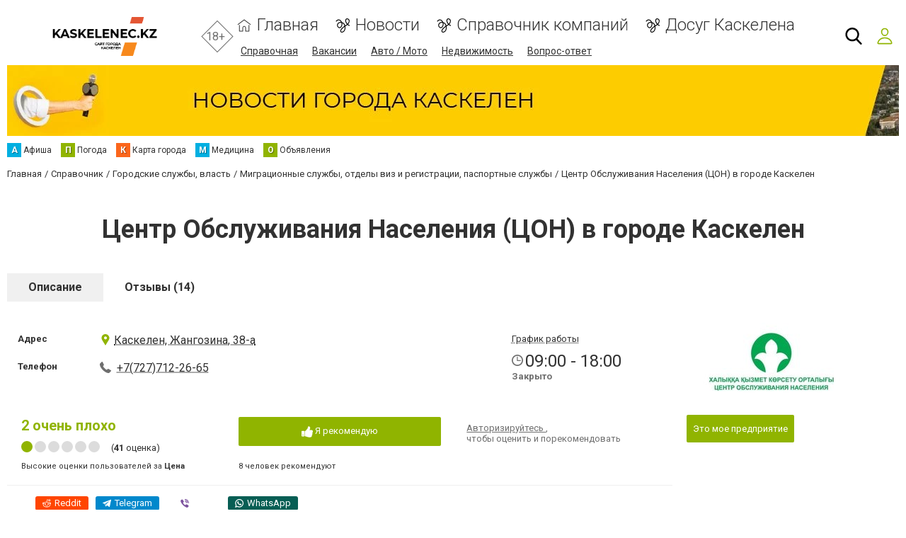

--- FILE ---
content_type: text/html; charset=utf-8
request_url: https://www.google.com/recaptcha/api2/anchor?ar=1&k=6LcziRwUAAAAAB82xs0ZCcd_-0FbhgAgSzI-4FaM&co=aHR0cHM6Ly93d3cua2Fza2VsZW5lYy5rejo0NDM.&hl=ru&v=PoyoqOPhxBO7pBk68S4YbpHZ&size=invisible&badge=inline&anchor-ms=20000&execute-ms=30000&cb=3f4ua3xddy1m
body_size: 49466
content:
<!DOCTYPE HTML><html dir="ltr" lang="ru"><head><meta http-equiv="Content-Type" content="text/html; charset=UTF-8">
<meta http-equiv="X-UA-Compatible" content="IE=edge">
<title>reCAPTCHA</title>
<style type="text/css">
/* cyrillic-ext */
@font-face {
  font-family: 'Roboto';
  font-style: normal;
  font-weight: 400;
  font-stretch: 100%;
  src: url(//fonts.gstatic.com/s/roboto/v48/KFO7CnqEu92Fr1ME7kSn66aGLdTylUAMa3GUBHMdazTgWw.woff2) format('woff2');
  unicode-range: U+0460-052F, U+1C80-1C8A, U+20B4, U+2DE0-2DFF, U+A640-A69F, U+FE2E-FE2F;
}
/* cyrillic */
@font-face {
  font-family: 'Roboto';
  font-style: normal;
  font-weight: 400;
  font-stretch: 100%;
  src: url(//fonts.gstatic.com/s/roboto/v48/KFO7CnqEu92Fr1ME7kSn66aGLdTylUAMa3iUBHMdazTgWw.woff2) format('woff2');
  unicode-range: U+0301, U+0400-045F, U+0490-0491, U+04B0-04B1, U+2116;
}
/* greek-ext */
@font-face {
  font-family: 'Roboto';
  font-style: normal;
  font-weight: 400;
  font-stretch: 100%;
  src: url(//fonts.gstatic.com/s/roboto/v48/KFO7CnqEu92Fr1ME7kSn66aGLdTylUAMa3CUBHMdazTgWw.woff2) format('woff2');
  unicode-range: U+1F00-1FFF;
}
/* greek */
@font-face {
  font-family: 'Roboto';
  font-style: normal;
  font-weight: 400;
  font-stretch: 100%;
  src: url(//fonts.gstatic.com/s/roboto/v48/KFO7CnqEu92Fr1ME7kSn66aGLdTylUAMa3-UBHMdazTgWw.woff2) format('woff2');
  unicode-range: U+0370-0377, U+037A-037F, U+0384-038A, U+038C, U+038E-03A1, U+03A3-03FF;
}
/* math */
@font-face {
  font-family: 'Roboto';
  font-style: normal;
  font-weight: 400;
  font-stretch: 100%;
  src: url(//fonts.gstatic.com/s/roboto/v48/KFO7CnqEu92Fr1ME7kSn66aGLdTylUAMawCUBHMdazTgWw.woff2) format('woff2');
  unicode-range: U+0302-0303, U+0305, U+0307-0308, U+0310, U+0312, U+0315, U+031A, U+0326-0327, U+032C, U+032F-0330, U+0332-0333, U+0338, U+033A, U+0346, U+034D, U+0391-03A1, U+03A3-03A9, U+03B1-03C9, U+03D1, U+03D5-03D6, U+03F0-03F1, U+03F4-03F5, U+2016-2017, U+2034-2038, U+203C, U+2040, U+2043, U+2047, U+2050, U+2057, U+205F, U+2070-2071, U+2074-208E, U+2090-209C, U+20D0-20DC, U+20E1, U+20E5-20EF, U+2100-2112, U+2114-2115, U+2117-2121, U+2123-214F, U+2190, U+2192, U+2194-21AE, U+21B0-21E5, U+21F1-21F2, U+21F4-2211, U+2213-2214, U+2216-22FF, U+2308-230B, U+2310, U+2319, U+231C-2321, U+2336-237A, U+237C, U+2395, U+239B-23B7, U+23D0, U+23DC-23E1, U+2474-2475, U+25AF, U+25B3, U+25B7, U+25BD, U+25C1, U+25CA, U+25CC, U+25FB, U+266D-266F, U+27C0-27FF, U+2900-2AFF, U+2B0E-2B11, U+2B30-2B4C, U+2BFE, U+3030, U+FF5B, U+FF5D, U+1D400-1D7FF, U+1EE00-1EEFF;
}
/* symbols */
@font-face {
  font-family: 'Roboto';
  font-style: normal;
  font-weight: 400;
  font-stretch: 100%;
  src: url(//fonts.gstatic.com/s/roboto/v48/KFO7CnqEu92Fr1ME7kSn66aGLdTylUAMaxKUBHMdazTgWw.woff2) format('woff2');
  unicode-range: U+0001-000C, U+000E-001F, U+007F-009F, U+20DD-20E0, U+20E2-20E4, U+2150-218F, U+2190, U+2192, U+2194-2199, U+21AF, U+21E6-21F0, U+21F3, U+2218-2219, U+2299, U+22C4-22C6, U+2300-243F, U+2440-244A, U+2460-24FF, U+25A0-27BF, U+2800-28FF, U+2921-2922, U+2981, U+29BF, U+29EB, U+2B00-2BFF, U+4DC0-4DFF, U+FFF9-FFFB, U+10140-1018E, U+10190-1019C, U+101A0, U+101D0-101FD, U+102E0-102FB, U+10E60-10E7E, U+1D2C0-1D2D3, U+1D2E0-1D37F, U+1F000-1F0FF, U+1F100-1F1AD, U+1F1E6-1F1FF, U+1F30D-1F30F, U+1F315, U+1F31C, U+1F31E, U+1F320-1F32C, U+1F336, U+1F378, U+1F37D, U+1F382, U+1F393-1F39F, U+1F3A7-1F3A8, U+1F3AC-1F3AF, U+1F3C2, U+1F3C4-1F3C6, U+1F3CA-1F3CE, U+1F3D4-1F3E0, U+1F3ED, U+1F3F1-1F3F3, U+1F3F5-1F3F7, U+1F408, U+1F415, U+1F41F, U+1F426, U+1F43F, U+1F441-1F442, U+1F444, U+1F446-1F449, U+1F44C-1F44E, U+1F453, U+1F46A, U+1F47D, U+1F4A3, U+1F4B0, U+1F4B3, U+1F4B9, U+1F4BB, U+1F4BF, U+1F4C8-1F4CB, U+1F4D6, U+1F4DA, U+1F4DF, U+1F4E3-1F4E6, U+1F4EA-1F4ED, U+1F4F7, U+1F4F9-1F4FB, U+1F4FD-1F4FE, U+1F503, U+1F507-1F50B, U+1F50D, U+1F512-1F513, U+1F53E-1F54A, U+1F54F-1F5FA, U+1F610, U+1F650-1F67F, U+1F687, U+1F68D, U+1F691, U+1F694, U+1F698, U+1F6AD, U+1F6B2, U+1F6B9-1F6BA, U+1F6BC, U+1F6C6-1F6CF, U+1F6D3-1F6D7, U+1F6E0-1F6EA, U+1F6F0-1F6F3, U+1F6F7-1F6FC, U+1F700-1F7FF, U+1F800-1F80B, U+1F810-1F847, U+1F850-1F859, U+1F860-1F887, U+1F890-1F8AD, U+1F8B0-1F8BB, U+1F8C0-1F8C1, U+1F900-1F90B, U+1F93B, U+1F946, U+1F984, U+1F996, U+1F9E9, U+1FA00-1FA6F, U+1FA70-1FA7C, U+1FA80-1FA89, U+1FA8F-1FAC6, U+1FACE-1FADC, U+1FADF-1FAE9, U+1FAF0-1FAF8, U+1FB00-1FBFF;
}
/* vietnamese */
@font-face {
  font-family: 'Roboto';
  font-style: normal;
  font-weight: 400;
  font-stretch: 100%;
  src: url(//fonts.gstatic.com/s/roboto/v48/KFO7CnqEu92Fr1ME7kSn66aGLdTylUAMa3OUBHMdazTgWw.woff2) format('woff2');
  unicode-range: U+0102-0103, U+0110-0111, U+0128-0129, U+0168-0169, U+01A0-01A1, U+01AF-01B0, U+0300-0301, U+0303-0304, U+0308-0309, U+0323, U+0329, U+1EA0-1EF9, U+20AB;
}
/* latin-ext */
@font-face {
  font-family: 'Roboto';
  font-style: normal;
  font-weight: 400;
  font-stretch: 100%;
  src: url(//fonts.gstatic.com/s/roboto/v48/KFO7CnqEu92Fr1ME7kSn66aGLdTylUAMa3KUBHMdazTgWw.woff2) format('woff2');
  unicode-range: U+0100-02BA, U+02BD-02C5, U+02C7-02CC, U+02CE-02D7, U+02DD-02FF, U+0304, U+0308, U+0329, U+1D00-1DBF, U+1E00-1E9F, U+1EF2-1EFF, U+2020, U+20A0-20AB, U+20AD-20C0, U+2113, U+2C60-2C7F, U+A720-A7FF;
}
/* latin */
@font-face {
  font-family: 'Roboto';
  font-style: normal;
  font-weight: 400;
  font-stretch: 100%;
  src: url(//fonts.gstatic.com/s/roboto/v48/KFO7CnqEu92Fr1ME7kSn66aGLdTylUAMa3yUBHMdazQ.woff2) format('woff2');
  unicode-range: U+0000-00FF, U+0131, U+0152-0153, U+02BB-02BC, U+02C6, U+02DA, U+02DC, U+0304, U+0308, U+0329, U+2000-206F, U+20AC, U+2122, U+2191, U+2193, U+2212, U+2215, U+FEFF, U+FFFD;
}
/* cyrillic-ext */
@font-face {
  font-family: 'Roboto';
  font-style: normal;
  font-weight: 500;
  font-stretch: 100%;
  src: url(//fonts.gstatic.com/s/roboto/v48/KFO7CnqEu92Fr1ME7kSn66aGLdTylUAMa3GUBHMdazTgWw.woff2) format('woff2');
  unicode-range: U+0460-052F, U+1C80-1C8A, U+20B4, U+2DE0-2DFF, U+A640-A69F, U+FE2E-FE2F;
}
/* cyrillic */
@font-face {
  font-family: 'Roboto';
  font-style: normal;
  font-weight: 500;
  font-stretch: 100%;
  src: url(//fonts.gstatic.com/s/roboto/v48/KFO7CnqEu92Fr1ME7kSn66aGLdTylUAMa3iUBHMdazTgWw.woff2) format('woff2');
  unicode-range: U+0301, U+0400-045F, U+0490-0491, U+04B0-04B1, U+2116;
}
/* greek-ext */
@font-face {
  font-family: 'Roboto';
  font-style: normal;
  font-weight: 500;
  font-stretch: 100%;
  src: url(//fonts.gstatic.com/s/roboto/v48/KFO7CnqEu92Fr1ME7kSn66aGLdTylUAMa3CUBHMdazTgWw.woff2) format('woff2');
  unicode-range: U+1F00-1FFF;
}
/* greek */
@font-face {
  font-family: 'Roboto';
  font-style: normal;
  font-weight: 500;
  font-stretch: 100%;
  src: url(//fonts.gstatic.com/s/roboto/v48/KFO7CnqEu92Fr1ME7kSn66aGLdTylUAMa3-UBHMdazTgWw.woff2) format('woff2');
  unicode-range: U+0370-0377, U+037A-037F, U+0384-038A, U+038C, U+038E-03A1, U+03A3-03FF;
}
/* math */
@font-face {
  font-family: 'Roboto';
  font-style: normal;
  font-weight: 500;
  font-stretch: 100%;
  src: url(//fonts.gstatic.com/s/roboto/v48/KFO7CnqEu92Fr1ME7kSn66aGLdTylUAMawCUBHMdazTgWw.woff2) format('woff2');
  unicode-range: U+0302-0303, U+0305, U+0307-0308, U+0310, U+0312, U+0315, U+031A, U+0326-0327, U+032C, U+032F-0330, U+0332-0333, U+0338, U+033A, U+0346, U+034D, U+0391-03A1, U+03A3-03A9, U+03B1-03C9, U+03D1, U+03D5-03D6, U+03F0-03F1, U+03F4-03F5, U+2016-2017, U+2034-2038, U+203C, U+2040, U+2043, U+2047, U+2050, U+2057, U+205F, U+2070-2071, U+2074-208E, U+2090-209C, U+20D0-20DC, U+20E1, U+20E5-20EF, U+2100-2112, U+2114-2115, U+2117-2121, U+2123-214F, U+2190, U+2192, U+2194-21AE, U+21B0-21E5, U+21F1-21F2, U+21F4-2211, U+2213-2214, U+2216-22FF, U+2308-230B, U+2310, U+2319, U+231C-2321, U+2336-237A, U+237C, U+2395, U+239B-23B7, U+23D0, U+23DC-23E1, U+2474-2475, U+25AF, U+25B3, U+25B7, U+25BD, U+25C1, U+25CA, U+25CC, U+25FB, U+266D-266F, U+27C0-27FF, U+2900-2AFF, U+2B0E-2B11, U+2B30-2B4C, U+2BFE, U+3030, U+FF5B, U+FF5D, U+1D400-1D7FF, U+1EE00-1EEFF;
}
/* symbols */
@font-face {
  font-family: 'Roboto';
  font-style: normal;
  font-weight: 500;
  font-stretch: 100%;
  src: url(//fonts.gstatic.com/s/roboto/v48/KFO7CnqEu92Fr1ME7kSn66aGLdTylUAMaxKUBHMdazTgWw.woff2) format('woff2');
  unicode-range: U+0001-000C, U+000E-001F, U+007F-009F, U+20DD-20E0, U+20E2-20E4, U+2150-218F, U+2190, U+2192, U+2194-2199, U+21AF, U+21E6-21F0, U+21F3, U+2218-2219, U+2299, U+22C4-22C6, U+2300-243F, U+2440-244A, U+2460-24FF, U+25A0-27BF, U+2800-28FF, U+2921-2922, U+2981, U+29BF, U+29EB, U+2B00-2BFF, U+4DC0-4DFF, U+FFF9-FFFB, U+10140-1018E, U+10190-1019C, U+101A0, U+101D0-101FD, U+102E0-102FB, U+10E60-10E7E, U+1D2C0-1D2D3, U+1D2E0-1D37F, U+1F000-1F0FF, U+1F100-1F1AD, U+1F1E6-1F1FF, U+1F30D-1F30F, U+1F315, U+1F31C, U+1F31E, U+1F320-1F32C, U+1F336, U+1F378, U+1F37D, U+1F382, U+1F393-1F39F, U+1F3A7-1F3A8, U+1F3AC-1F3AF, U+1F3C2, U+1F3C4-1F3C6, U+1F3CA-1F3CE, U+1F3D4-1F3E0, U+1F3ED, U+1F3F1-1F3F3, U+1F3F5-1F3F7, U+1F408, U+1F415, U+1F41F, U+1F426, U+1F43F, U+1F441-1F442, U+1F444, U+1F446-1F449, U+1F44C-1F44E, U+1F453, U+1F46A, U+1F47D, U+1F4A3, U+1F4B0, U+1F4B3, U+1F4B9, U+1F4BB, U+1F4BF, U+1F4C8-1F4CB, U+1F4D6, U+1F4DA, U+1F4DF, U+1F4E3-1F4E6, U+1F4EA-1F4ED, U+1F4F7, U+1F4F9-1F4FB, U+1F4FD-1F4FE, U+1F503, U+1F507-1F50B, U+1F50D, U+1F512-1F513, U+1F53E-1F54A, U+1F54F-1F5FA, U+1F610, U+1F650-1F67F, U+1F687, U+1F68D, U+1F691, U+1F694, U+1F698, U+1F6AD, U+1F6B2, U+1F6B9-1F6BA, U+1F6BC, U+1F6C6-1F6CF, U+1F6D3-1F6D7, U+1F6E0-1F6EA, U+1F6F0-1F6F3, U+1F6F7-1F6FC, U+1F700-1F7FF, U+1F800-1F80B, U+1F810-1F847, U+1F850-1F859, U+1F860-1F887, U+1F890-1F8AD, U+1F8B0-1F8BB, U+1F8C0-1F8C1, U+1F900-1F90B, U+1F93B, U+1F946, U+1F984, U+1F996, U+1F9E9, U+1FA00-1FA6F, U+1FA70-1FA7C, U+1FA80-1FA89, U+1FA8F-1FAC6, U+1FACE-1FADC, U+1FADF-1FAE9, U+1FAF0-1FAF8, U+1FB00-1FBFF;
}
/* vietnamese */
@font-face {
  font-family: 'Roboto';
  font-style: normal;
  font-weight: 500;
  font-stretch: 100%;
  src: url(//fonts.gstatic.com/s/roboto/v48/KFO7CnqEu92Fr1ME7kSn66aGLdTylUAMa3OUBHMdazTgWw.woff2) format('woff2');
  unicode-range: U+0102-0103, U+0110-0111, U+0128-0129, U+0168-0169, U+01A0-01A1, U+01AF-01B0, U+0300-0301, U+0303-0304, U+0308-0309, U+0323, U+0329, U+1EA0-1EF9, U+20AB;
}
/* latin-ext */
@font-face {
  font-family: 'Roboto';
  font-style: normal;
  font-weight: 500;
  font-stretch: 100%;
  src: url(//fonts.gstatic.com/s/roboto/v48/KFO7CnqEu92Fr1ME7kSn66aGLdTylUAMa3KUBHMdazTgWw.woff2) format('woff2');
  unicode-range: U+0100-02BA, U+02BD-02C5, U+02C7-02CC, U+02CE-02D7, U+02DD-02FF, U+0304, U+0308, U+0329, U+1D00-1DBF, U+1E00-1E9F, U+1EF2-1EFF, U+2020, U+20A0-20AB, U+20AD-20C0, U+2113, U+2C60-2C7F, U+A720-A7FF;
}
/* latin */
@font-face {
  font-family: 'Roboto';
  font-style: normal;
  font-weight: 500;
  font-stretch: 100%;
  src: url(//fonts.gstatic.com/s/roboto/v48/KFO7CnqEu92Fr1ME7kSn66aGLdTylUAMa3yUBHMdazQ.woff2) format('woff2');
  unicode-range: U+0000-00FF, U+0131, U+0152-0153, U+02BB-02BC, U+02C6, U+02DA, U+02DC, U+0304, U+0308, U+0329, U+2000-206F, U+20AC, U+2122, U+2191, U+2193, U+2212, U+2215, U+FEFF, U+FFFD;
}
/* cyrillic-ext */
@font-face {
  font-family: 'Roboto';
  font-style: normal;
  font-weight: 900;
  font-stretch: 100%;
  src: url(//fonts.gstatic.com/s/roboto/v48/KFO7CnqEu92Fr1ME7kSn66aGLdTylUAMa3GUBHMdazTgWw.woff2) format('woff2');
  unicode-range: U+0460-052F, U+1C80-1C8A, U+20B4, U+2DE0-2DFF, U+A640-A69F, U+FE2E-FE2F;
}
/* cyrillic */
@font-face {
  font-family: 'Roboto';
  font-style: normal;
  font-weight: 900;
  font-stretch: 100%;
  src: url(//fonts.gstatic.com/s/roboto/v48/KFO7CnqEu92Fr1ME7kSn66aGLdTylUAMa3iUBHMdazTgWw.woff2) format('woff2');
  unicode-range: U+0301, U+0400-045F, U+0490-0491, U+04B0-04B1, U+2116;
}
/* greek-ext */
@font-face {
  font-family: 'Roboto';
  font-style: normal;
  font-weight: 900;
  font-stretch: 100%;
  src: url(//fonts.gstatic.com/s/roboto/v48/KFO7CnqEu92Fr1ME7kSn66aGLdTylUAMa3CUBHMdazTgWw.woff2) format('woff2');
  unicode-range: U+1F00-1FFF;
}
/* greek */
@font-face {
  font-family: 'Roboto';
  font-style: normal;
  font-weight: 900;
  font-stretch: 100%;
  src: url(//fonts.gstatic.com/s/roboto/v48/KFO7CnqEu92Fr1ME7kSn66aGLdTylUAMa3-UBHMdazTgWw.woff2) format('woff2');
  unicode-range: U+0370-0377, U+037A-037F, U+0384-038A, U+038C, U+038E-03A1, U+03A3-03FF;
}
/* math */
@font-face {
  font-family: 'Roboto';
  font-style: normal;
  font-weight: 900;
  font-stretch: 100%;
  src: url(//fonts.gstatic.com/s/roboto/v48/KFO7CnqEu92Fr1ME7kSn66aGLdTylUAMawCUBHMdazTgWw.woff2) format('woff2');
  unicode-range: U+0302-0303, U+0305, U+0307-0308, U+0310, U+0312, U+0315, U+031A, U+0326-0327, U+032C, U+032F-0330, U+0332-0333, U+0338, U+033A, U+0346, U+034D, U+0391-03A1, U+03A3-03A9, U+03B1-03C9, U+03D1, U+03D5-03D6, U+03F0-03F1, U+03F4-03F5, U+2016-2017, U+2034-2038, U+203C, U+2040, U+2043, U+2047, U+2050, U+2057, U+205F, U+2070-2071, U+2074-208E, U+2090-209C, U+20D0-20DC, U+20E1, U+20E5-20EF, U+2100-2112, U+2114-2115, U+2117-2121, U+2123-214F, U+2190, U+2192, U+2194-21AE, U+21B0-21E5, U+21F1-21F2, U+21F4-2211, U+2213-2214, U+2216-22FF, U+2308-230B, U+2310, U+2319, U+231C-2321, U+2336-237A, U+237C, U+2395, U+239B-23B7, U+23D0, U+23DC-23E1, U+2474-2475, U+25AF, U+25B3, U+25B7, U+25BD, U+25C1, U+25CA, U+25CC, U+25FB, U+266D-266F, U+27C0-27FF, U+2900-2AFF, U+2B0E-2B11, U+2B30-2B4C, U+2BFE, U+3030, U+FF5B, U+FF5D, U+1D400-1D7FF, U+1EE00-1EEFF;
}
/* symbols */
@font-face {
  font-family: 'Roboto';
  font-style: normal;
  font-weight: 900;
  font-stretch: 100%;
  src: url(//fonts.gstatic.com/s/roboto/v48/KFO7CnqEu92Fr1ME7kSn66aGLdTylUAMaxKUBHMdazTgWw.woff2) format('woff2');
  unicode-range: U+0001-000C, U+000E-001F, U+007F-009F, U+20DD-20E0, U+20E2-20E4, U+2150-218F, U+2190, U+2192, U+2194-2199, U+21AF, U+21E6-21F0, U+21F3, U+2218-2219, U+2299, U+22C4-22C6, U+2300-243F, U+2440-244A, U+2460-24FF, U+25A0-27BF, U+2800-28FF, U+2921-2922, U+2981, U+29BF, U+29EB, U+2B00-2BFF, U+4DC0-4DFF, U+FFF9-FFFB, U+10140-1018E, U+10190-1019C, U+101A0, U+101D0-101FD, U+102E0-102FB, U+10E60-10E7E, U+1D2C0-1D2D3, U+1D2E0-1D37F, U+1F000-1F0FF, U+1F100-1F1AD, U+1F1E6-1F1FF, U+1F30D-1F30F, U+1F315, U+1F31C, U+1F31E, U+1F320-1F32C, U+1F336, U+1F378, U+1F37D, U+1F382, U+1F393-1F39F, U+1F3A7-1F3A8, U+1F3AC-1F3AF, U+1F3C2, U+1F3C4-1F3C6, U+1F3CA-1F3CE, U+1F3D4-1F3E0, U+1F3ED, U+1F3F1-1F3F3, U+1F3F5-1F3F7, U+1F408, U+1F415, U+1F41F, U+1F426, U+1F43F, U+1F441-1F442, U+1F444, U+1F446-1F449, U+1F44C-1F44E, U+1F453, U+1F46A, U+1F47D, U+1F4A3, U+1F4B0, U+1F4B3, U+1F4B9, U+1F4BB, U+1F4BF, U+1F4C8-1F4CB, U+1F4D6, U+1F4DA, U+1F4DF, U+1F4E3-1F4E6, U+1F4EA-1F4ED, U+1F4F7, U+1F4F9-1F4FB, U+1F4FD-1F4FE, U+1F503, U+1F507-1F50B, U+1F50D, U+1F512-1F513, U+1F53E-1F54A, U+1F54F-1F5FA, U+1F610, U+1F650-1F67F, U+1F687, U+1F68D, U+1F691, U+1F694, U+1F698, U+1F6AD, U+1F6B2, U+1F6B9-1F6BA, U+1F6BC, U+1F6C6-1F6CF, U+1F6D3-1F6D7, U+1F6E0-1F6EA, U+1F6F0-1F6F3, U+1F6F7-1F6FC, U+1F700-1F7FF, U+1F800-1F80B, U+1F810-1F847, U+1F850-1F859, U+1F860-1F887, U+1F890-1F8AD, U+1F8B0-1F8BB, U+1F8C0-1F8C1, U+1F900-1F90B, U+1F93B, U+1F946, U+1F984, U+1F996, U+1F9E9, U+1FA00-1FA6F, U+1FA70-1FA7C, U+1FA80-1FA89, U+1FA8F-1FAC6, U+1FACE-1FADC, U+1FADF-1FAE9, U+1FAF0-1FAF8, U+1FB00-1FBFF;
}
/* vietnamese */
@font-face {
  font-family: 'Roboto';
  font-style: normal;
  font-weight: 900;
  font-stretch: 100%;
  src: url(//fonts.gstatic.com/s/roboto/v48/KFO7CnqEu92Fr1ME7kSn66aGLdTylUAMa3OUBHMdazTgWw.woff2) format('woff2');
  unicode-range: U+0102-0103, U+0110-0111, U+0128-0129, U+0168-0169, U+01A0-01A1, U+01AF-01B0, U+0300-0301, U+0303-0304, U+0308-0309, U+0323, U+0329, U+1EA0-1EF9, U+20AB;
}
/* latin-ext */
@font-face {
  font-family: 'Roboto';
  font-style: normal;
  font-weight: 900;
  font-stretch: 100%;
  src: url(//fonts.gstatic.com/s/roboto/v48/KFO7CnqEu92Fr1ME7kSn66aGLdTylUAMa3KUBHMdazTgWw.woff2) format('woff2');
  unicode-range: U+0100-02BA, U+02BD-02C5, U+02C7-02CC, U+02CE-02D7, U+02DD-02FF, U+0304, U+0308, U+0329, U+1D00-1DBF, U+1E00-1E9F, U+1EF2-1EFF, U+2020, U+20A0-20AB, U+20AD-20C0, U+2113, U+2C60-2C7F, U+A720-A7FF;
}
/* latin */
@font-face {
  font-family: 'Roboto';
  font-style: normal;
  font-weight: 900;
  font-stretch: 100%;
  src: url(//fonts.gstatic.com/s/roboto/v48/KFO7CnqEu92Fr1ME7kSn66aGLdTylUAMa3yUBHMdazQ.woff2) format('woff2');
  unicode-range: U+0000-00FF, U+0131, U+0152-0153, U+02BB-02BC, U+02C6, U+02DA, U+02DC, U+0304, U+0308, U+0329, U+2000-206F, U+20AC, U+2122, U+2191, U+2193, U+2212, U+2215, U+FEFF, U+FFFD;
}

</style>
<link rel="stylesheet" type="text/css" href="https://www.gstatic.com/recaptcha/releases/PoyoqOPhxBO7pBk68S4YbpHZ/styles__ltr.css">
<script nonce="0Ph-6C_oSniNAnj882yRiA" type="text/javascript">window['__recaptcha_api'] = 'https://www.google.com/recaptcha/api2/';</script>
<script type="text/javascript" src="https://www.gstatic.com/recaptcha/releases/PoyoqOPhxBO7pBk68S4YbpHZ/recaptcha__ru.js" nonce="0Ph-6C_oSniNAnj882yRiA">
      
    </script></head>
<body><div id="rc-anchor-alert" class="rc-anchor-alert"></div>
<input type="hidden" id="recaptcha-token" value="[base64]">
<script type="text/javascript" nonce="0Ph-6C_oSniNAnj882yRiA">
      recaptcha.anchor.Main.init("[\x22ainput\x22,[\x22bgdata\x22,\x22\x22,\[base64]/[base64]/[base64]/[base64]/[base64]/[base64]/KGcoTywyNTMsTy5PKSxVRyhPLEMpKTpnKE8sMjUzLEMpLE8pKSxsKSksTykpfSxieT1mdW5jdGlvbihDLE8sdSxsKXtmb3IobD0odT1SKEMpLDApO08+MDtPLS0pbD1sPDw4fFooQyk7ZyhDLHUsbCl9LFVHPWZ1bmN0aW9uKEMsTyl7Qy5pLmxlbmd0aD4xMDQ/[base64]/[base64]/[base64]/[base64]/[base64]/[base64]/[base64]\\u003d\x22,\[base64]\\u003d\\u003d\x22,\x22wrVvei0ow4wuw4zDgcOIC8Obw63CphDDg2MYWlHDj8KuNDt2w4XCrTfCtMKPwoQBbSHDmMO8CHPCr8O1IU4/[base64]/DujAiwqJOwqggdExmw73Dq8OmcWvClQrCrsKWWcKSF8KRHid7asKFw6bCh8KzwrVEbcKEw5dlMC09Uj/Dj8Krwod7wrUVHsOtw7A7JmdABCnDmw1RwqTCgMKFw73CqFdFw54TPwzCt8KtP0NUwpjCpsKadwxJKkLDmsOmw4QIw4fDkMKjKlY7woJkc8K0TMKabCDDswo9w7BGw5bDjcKaI8OgdjUIw5fCgWV0w5/DicO8wojCgE0heS3CocKew5JAIE5SH8KgHhtNw6oowpgHc1nDvsOdLsOnwrxTw4RmwqMbw7tIwogJw4PCt03CsktxBMOuLxssR8OqCcOKEDXCkT4vFHNVNy4rB8KJwoN0w58nwp/DgsOxKsKPOMO8w7XCl8OZfHrDnsKfw6vDrjo6wo5Zw5vCq8KwDcKuEMOUFRh6wqVNf8O5HkwjwqzDuRPDtEZpwodgLDDDscKZJWVGOAPDk8O5wok7P8Krw4HCmMObw6fDjQMLVVnCjMKswpnDpUAvwoHDmsO3wpQjwrXDrMKxwprCrcKsRQMgwqLClmLDqE4ywp/Cl8KHwoYPFsKHw4d0M8KewqM4GsKbwrDCk8KsaMO0K8Kuw5fCjXvDm8KDw7oOTcOPOsKKbMOcw7nCq8ODCcOiYCLDvjQpw75Bw7LDrcOBJcOoJ8OjJsOaLFsYVQHCtwbCi8K5Fy5Ow5c/w4fDhXRHKwLClRtodsO+L8Olw5nDm8Olwo3CpDXCn2rDml5aw5nCphXChMOswo3DoxXDq8K1wpRiw6d/w5g6w7Q6Px/CrBfDnXkjw5HCuyBCC8OPwqsgwp5vCMKbw6zCmMOiPsK9wonDgg3CmgnCtjbDlsK1FGILwo9KakMowr/Dul4xNFjCtsKtKsKjYGfDrcOcZMOdccK6YXPDhjXCmsOtaW0gS8ORbsK+wrXDqETCpkMlwpjDocO1X8Kiw7bCr1fDq8O9w5PDtMOBLsOVwpPDkzFnw49cC8KDw4fDu0luMlHCmC5Dw53Cq8KKWcKyw7HDs8KeMsKKwqRPbsOERsKBFcKJOVc4wrJJwpVrwqEWwp/Cglx6woB5eVbCmn4WwqjDocOgCSkOZ1FZfh3Dl8OvwqjDohpew5ESKUltAnZXwogjD1ouMlkjMn3CsmFdw73DoQXCpsK2wo/ConFmOGAQwqLDrVfCgcOzw45tw7JZw4vDjMOawqQ6Th3Dg8KPwroTwqxfwozCi8K0w6/DqEEQfRVxw7FmDFMkUAXDncKcwp5ab01rU0cRwpPCgRDDsV7CggjClgrDhcKMaiwjw7DDoiZ0w4bCo8O7EynDhsKZQMKHwrpfcsKsw4ZgHiXDg0PDuVfDjGF3wpRww4h6b8KWwrsnwqZpGi1Gw4fCgx/DuXYvw4lmYmvCs8KrTncvwr8OV8OWQMOCwq7DsMK0dXs/wpNAwo57AsOhw7puA8O7w4oMbMKtwpUaRcOMwpp4DcKKOsKED8O4BMKOccK3A3LCscKqw4wTwo/DsRHCjH/CtsK4wowLVQ0hMXvCpsOVw4TDvFrCisKfQMKmBScsb8KcwpBkM8KkwqNdW8Kow4Yab8OOP8O7w4gIE8KcBsO2wpjCiHB3w7QJX33DiXvClMKcwoLDh2kLBGzDvsOjw58ow4vCjMOfw6XDpWPCqw4yA1x4AMObw7pEZsOPw73CscKHZcK5ScKEwrQFwq/[base64]/CoMOGwrrDiTl9w67CpMOUEjdswpgyw408LzrDlGd/PsOwwpNkwrzDnRtHwpxzQcOjdsKtwoDCicKXwpbCqVUJwohpwonCpcOYwrjDi0DDs8OoMsKrworCnABnDXYWFSLCosKtwqpLw452wr4TCsKvGsO0wobDngPCvRYvw5lxLU3DjMKmwoFAfmxnA8KgwrEuVcOyYmtlw4cywo1bBQvCucOjw6rCn8OfHSdxw7/DicKtwrLDryDDg0LDmV3Ch8Ovw59cw48aw6HDkwfCqAovwokqZjTDnsKdLT7DlcKPCjHCmsOmc8K6eDzDvsKKw7/Cq2oVBsOSw7PCjDAcw6JdwovDrgEXw5UacA9ON8O5wplVw7Yqw5ceKWF9w4ocwrkfaEg8CcOqw4LDp0xrw697fSA5fXPDj8KNw6N4dMO1EcOZF8OpO8KMwqfCoSQNw7zCu8KtGMK2w4NtJsORfxtQDmIYwoJGw6FCEMO7ckDDnRpWd8OLwr/CisKUw5g/[base64]/w6bDq0thwqsrBnTDlMKfw6/CscKZbAoFOCowwpwPW8KnwrFoCsOVwozDj8Oyw6LDh8Kyw7h0w7DDoMOcw6NVwrMawqjCqQsQdcKqYEFGwo3DjMOrwoh9w6pYw7TDoxkPUMKiDcOEHkM7FXp1IlMaXQXCpzzDvBHCucKnwrktwr/Ds8O+RmQ4cjwBwphyOcK8wqLDq8O7wrNGcsKWw7oMX8OSwqAqccO9METDmMKpbxDCisOoEmMAFcOZw5xMdBtPAXnCqcOGa2IhHDTCvl8Ww5DDtg1NwqfDmCzDiQgDw6fCssOAJQDCs8KzNcK3w4AjPsK/wqZ4w48cwqzChsOfwpMZZg7CgcOlC28rw5TCmyFRE8OHPgTDqU8Qfm7DnMKCcUrCuMKcw5gOw7/DvcKaEMOAJQHDjsOdCkpfAFonZ8OCGlcpwokkNcOZw7/CiFBpL3bCtSrCoRo4C8Kqwr1xJUQOTQTCsMKzwrY6KcK0dcOYZR9Gw6pFwrDChR7DsMKCw5HDs8KHw5zDoxQ+wrLCqkU7w57Dp8KLeMOXw5vCl8K5I0rDvcK5E8KVEMKbwo9kP8O0QHjDg8K+KgfDh8O+wo/DmMO1NMKnw43Ck1/CmsKbRcKiwqErWSLDn8OIF8OewrF3wqdjw6oRMMOlSUlYw4xww7ckLcKlwoTDrVMGYMOaGSp/wrXDhMOowrpCw4YXw6AXwrDDk8KtYcKgFsOxwoBNwrjCqlrDgsOHHExsSsKxCcK/DXNQET7CmsKAT8O/w4FrOMODwq4/wpkPwoBRXsKawr3CpcO2wrAoBcKLZ8KtNTDDhMKFwq/DhMKGwqPCiHxBCsKfwo/Cq3k3w7bCvMOHI8OtwrvCksODcy16wonCpxpLwojDisKpXXc2ecOFZAbDvsOAwq/DmjhaEsOFUmDCvcKMLlo2fsKgfFhMw6jDuVMPw5l2MXLDisKXwq/DvMOYwrjDssOtaMKLw7nCtsKXVcO8w7zDr8KIwqDDr1klHMOHwozDj8OYw4c9TB88a8ONw6HDsR1tw4hsw73Dqmk9wqXDkUTCtMKhw6PCisOww4HCj8K5XsKQO8K1X8Oqw4B/[base64]/w4fDpxAtw4IVFsKie8OQdMK/wovCtcKGAUfCkwMbw4ECwoY5w4U8w7lOaMOZw5/Cj2cOAMO+L1rDn8K2CFbDsXxGdxTDsyzChFnDscKZwqFDwqROAyTDiyQywrTCkcKww5lHXsKsbQ7DsBDDkcOfw6ZDesOtw5MtXsOEw7TCr8Oww7zDvsKrw55Zw7orV8O9wrgjwp/[base64]/[base64]/ClGHDiMKAw5gNWQc0wpcYw63CpMK2RcKWwq/Dq8Khw4EXw5vCgcKFwrgUMsKBw6QKw4/CghAJFFsuw5/DiCUWw77CkMKiC8OHwo8bK8OUdsOFwqsMwr/Dm8OSwofDoyXDo1/DgyvChQ/CtcKBdW/Dt8OIw7UzYBXDpC/ChiLDrxfDgyUrwrXCu8KjAmYbwqkOw7fDj8OBwrshEMKvc8Kfw5gWwq1TdMKfw6vCvMOaw59/eMOZBTrDoyvCicK6H1TCmDJWXMONwqczwonCgsOWZHDCrT85K8K4dcKRJT4UwqIDH8OuOcOmDcO1w7FrwoBXfcOPw5YtIQp4wqtmUcKvwqNIw6J0w5HCqltNJ8Ohwqs7w6Qnw4/CqsOLwozCuMKwT8KUWj0Ww7Vtb8OWwqbCqU7CoMKzwofCusO9I1zDozjCrMO1dMOVLQgfMUhKw4jCmcOvwqAiwpdLwqtvw4Aof1V1P0E5wp/CnXVMHsOjwo3CjMKYWRXDj8KOW01uwohfM8OLwrzCk8Olw7x7Kk81woRfVcK5CzXDqMK7wp06wo3DosOBI8OnC8K6S8O6OMKZw4TDh8OAwqbDgg3CoMOhC8KUwrAaHmHDth/CjsO7w5rCqMKEw5zCg0fCmMO0wqpzT8K+QsKeXWMJwqlcw58dPHgyEcKPeDzCvR3CqMOuYCDCpB3DuWIMP8Ogwo/CvsKEw6xRw69Mw5x8RMKzWMK6TcO9wrwIR8OAwoNKL1zCqMKdQcK9wpDCsMOlH8KnJAbCjFBNw4dgCg7ChTUeGcKCwr3CvW3DuRlHBMORdmfCvirCtcKuScOFwqvCnH0HB8OlFsKewqISwrPComzDqzUow6/Dk8Koe8OJOMKyw7pKw5xqX8O4BHkLwowKKCDCncKRw55mA8OUwozDlR1xc8OAw67DpsO7w7zCmXAMCsOMLMKawophD1IwwoAGwrLClsO1wrkiaX7CmB/Dh8Obw6gqw6gBwqHCvHkLWMO3ZQVNw7zDj1rDhsOHw61Iw6TCqcOPJE19V8Ofwo/[base64]/CvhAXYD/Cp3M9NsOEasO+PmLCu3/DoMKhwoNVwpoQQDjDp8K3wo4zHWDCgCrDlXB3FsOaw7fDtDxJw5zCrcOuIgM/[base64]/KzJkw6/DrsO1JcKwOsKkwpYRDcOFOcKNwpNiUMKbVh5OwpvClsOrIClvBcO1w5fDvBZXCivCosOJRMOXSlJRfnTDr8O0JQd/PUspDMOgVXfDg8K/YcOAGsKAwpvDgsOuZg/DskB2w7rDicO8wqnCrcO3SxbCqmfDksOEw4EcYQvDjsOSw5XCjcK/LMK8w4EHNnnCuWdtC0zDpcKcHwTDg0PDkgYGwo1yWj/[base64]/CjMK2XE3CgMOQw6/[base64]/DjwjDq1F4wplPd8KOw6fDm8KVBgFVw6fChR3CowRRwronw43ClGYmbgY/[base64]/CpAk9w6bCvcOZGBPDkQ7CtcKvw4HDkibDpmM/W8K2LSbDgVDCk8OLw5cuOcKCSzUgRsKpw4PCpijDn8K2WcOUw4/[base64]/wqc+OT9TW8KPw4HDmC7CrFvCrSNDw6/ClsOdJRfCpjpJXnvCjx7ClWAFw55uw77Ck8KLw5zCrnbCgcK5wq/CrcO8w50RasO0JMKlGwNYayEARsOmwpZiw5ohwrcMw75sw6lnw512w5bDusOfXApEw4N/QTvDucKdH8KPw7bCqMKkOMOlGxTDvz/CkMOnegTCkMKjwoDCtsOwasOAesOuY8OCTgDDkcKDSxJpwohXK8OMw6UMwpzDksKQNBJCwp85W8O5UsK8FgjDhG/[base64]/wpkVw5HCqMOPUAzCqzLCoUPClglNw53DlGglRm9YWMOLOsKxw4fDsMOZF8Kfwq5FdsOewrDCg8KAw6vDpsKWwqHCggfCgSzCmkFCLnLDmmzCkgnCo8OkKcO0X0gtDV7CgMOaEV/Dq8Osw53DosOhRxYrwqTCjyzDoMK7w6xJw7wvTMK7P8KiKsKaATTDum3DrMOtHG45w6dfwolfwrfDh20WTkgVHcOZw6NhbzXCn8K8WMKnXcK/w5RHwqnDkAzCnmPDkBTCg8K7GcKDL0xJIDd8V8KXGsO+PMKgZFoTw6jCim3DjcKHRcKswovCiMO8wpZhS8K/wojCoifCt8K/wo7CsRdQwoZfw7DChcOhw4PCj0XDtzomwrnCgcKZw4ckwrnDhyo2wpDCq29hGsK/KsOPw6czw7dOw77CssOaWilZw7Fdw5HCg33DgnPDg0nCmUwOw59wQsKzWkfDqAkDXVIXWsKswrLClAtnw6fDi8O/wpbDpENEJ3llw7vDsGzDhUc9JiBAZsK3w54GMMOEw6jDhwkmbMOAwqnCi8KCasOdJcOJwoNIR8OcGAw8WcO8w5jCosKLwrJVw6I8WnrCtxzCvMKsw7jDtsKiJT1WV1wtK0/[base64]/CmcO1wqTDncKHG8OFPR/Dl8OJwr/CnXVfwrIOZMKhw5NBfsOUL0jDhVTCuRs3JsKTTFbDpcKYwo/[base64]/DoCtmwpnCggvDqMKkwrxJwpPClcONT0LCrcOhDT7DhHXCo8KDNy3CicKww7jDsEU+wrVxw6ZTF8KrDVNeRy5ew5lzwqDCsiMOVcODPMOMdMOTw4fCocORCCjChcOya8KQGMKywpk/w61swr/DssONwqxJwozDnMONwocLwr7CsEHCsCFdwqg0wpMEw4jDnDkHdcKJwrPCqcOxXnBQcMK3w4Mkw5bCl11nwrHDosOUw6LDhsKQwoDCp8OrGcKkwqVDwrUgwqB9w7jCoDMkw4/CowPCrX/Dvg13NcOcwpUfw5EMCcOxw5bDucKYDA7CoiM1egPCtMKHN8K4woXDtwfCpWcyUcO7w7FFw5JFNAwTw5PDgsKMT8OgT8KXwqAuwqjDq0/Dt8K4OhjDkR/[base64]/Cr8KJw5w7wpZ/w5rCnMOqPMOfdcONM23DvH7DrsOqbx5jEGNXwqRaMEjDr8KmTMKZwpbDoWXCs8KEwqjDjsKOwqLCqyHCg8KIU1LDg8Oew7rDrsK8w4TDnsO0JA/[base64]/XDAyS8KBwqITISgme8Ocw5HDshbDkMOAZMO4dMOwEcK9w6RwSzsWZT05VhpswoHDi2IqAAlcw75yw7glw53DsxtzSwJiAknCvMOYw6V2UmEeHMKdw6HDu2HDscOQFjHDgB9pTglzwoLDvSgQwppkb0HCrcKkwpbCkjjDmSfDoC8Fw6fDucKSw4AXw5xPT2/DssKOw53Dn8KnR8OsRMO5wppQw7AYVALCnMKPw4vDlXMIfV7CiMOKa8K0w5JXwqnCiU5nIsKJOsKdQRDChkwqT3jDglTCvMOOwr07N8KqdMKSwpxiN8KtfMOGw5/DqSTDksONw7sDWsOHcykuCMOjw4vCucOBw6zDgFsNw6U/wqDCsGYOLwt/w4rDgyXDmVMzUx0BKjtWw5TDtxpWIQINdsKMwqIAw57ClMOyYcOOwqRgHMKXFcKULUJYw5fDjTXDpMK/[base64]/DggrDpV0SwrbCssKCQ8KgUcKbHkAww6c3wqQvaTHDmxxSw63CohLCtHlcwqPDhRvDh1hrw6DDuVlew7ESwq7DjxHCqjIUw7rCgCBPHmpVVVnDiRkHJ8O4FnXCnsOiWcOwwpR9NcKdwobCicKaw4zCvxDCinY/YWEYMF8Zw4rDmWNLegTCl2Z6wpXDj8O3w4J0TsO5wrXDixsNBMKxRW/ClXvCg3NtwprCmcO+Gz9vw7zDpALClsOoO8KQw7oWwo0dw5QwXsO+G8KRwo7Ds8KNHCl3w4nDp8K/w7YUbMOjw6TClF3CmcO3w6cIw5TDlcONw7DCp8KdwpDCg8Ouw7AKw5TDqcK8Rl4Qd8OjwrfDpsOkw7oLGB9uwoBSYx7CnQjCoMKLw5DCrcKiCMK9VFLDsk0Bwqx/w5Jiwo3CrwDDiMO4PDvDjWbCvcK4wpvCuEXDvFnCm8KrwoNmGFPCh0sww6tPw5tfwoZKFMOzHCZ1w7/CmsKuwr3CsznDkFrCsDrCuHDCgEciBsOqXl9iIMKqwpjDoxVhw6PCiADDj8KzCMKkcn7Dj8Onwr/[base64]/wrIqwr59wrpjcj/Dj8K1LyEDCzLChcKaEsO7wrfDq8OVasKgw58nI8O+wps8wqfCo8KYCGVNwo0Cw4JAwpM/w4nDnsOPesKWwo9QeyPDvkcbw4AJUR4Ewq8DwqvDssOrwprDlcKFw74nwqJTHHPDjcKgwrDDnknCtMO8bsKMw4rDn8KDCsKPUMOIcTfCu8KTd2vDv8KJNMObdEPChMO9OcOkw7oIfcOcw6TDtEBfwpQSWBkkw47DoE/Dm8OlwpnDpsKLSCJHw7vDl8ODwpzCo33CnyBbwrR1QMOha8OawqTCksKEworCg1rCvMOTK8K/OsKrwq/[base64]/Ck8OuYxbDpsOcIsKuw6I4a8KPIx/CkMKiKS0XBsKlNwxyw4lyUMOOIg7DhMO3w7fCqCNrBcOMc0pgwrkzw7bDl8OAFsKVTcONw7VbwpzDrsKqw6TDuE8+AMOqwodpwrHDsAE1w4PDmyTDrsKEwpkiwqzDmwrCrBphw4RvTcKtw7bDk07Dk8Kmwr/DpMOaw7YgBcOrwqEEOMO/e8KSTsKAwoPDtDdlw7R2PGI2FUQVVHfDv8KHNwrDjsOfZcOlw57CvwfCkMKbTQgBKcK7Qx09UsOaGhnDvy0+bsKcw73CtMKRMnrDpkfDlMOEwozCocKXfMKww67ChRnDuMKLw6tlwpI6PFPDmRsCwpVDwrl4Fl5cwrLCscKrN8OKCU/Dmh5wwqDDvcOQwoHDpE9jwrTDssOHXcONahREN0XDi3lResKMwo/CphMpN0ZlYgPCkHrDlx4WwrIwGnPChxXDk0dgPMOUw5/CnDXDlMOaWkJAw6N+TG9Cw5XDjsOgw6c4wqsEw79iwpbDsxc2eVDClVMuYcKVH8K2wrHDuzbCrDrCuQcAUcK0woBaJyDCh8OVwp3CnjPClMOyw43Di2kuAgDDthPDnMKPwptWw47Cs191wrHDqGUXw4fDiWwSMsKQWcKECMKgwr5tw7bDlsOXOlXDszfDtm3CoULDmR/[base64]/CsFfDn8O5wqTDkMOwY8K4w6DDtcKmw5ZCA8KYB8Ogw6sjwppxw61Wwq5dwqzDg8O0w4PDvVp9W8KbK8Kgw6VuwpbCvcKiw7wlRwV5w4PDvAJZNQLCiEc9TcKjw60mwo/DmE50wqXCviXDvMO6wq/Di8Otw7vCv8KzwoZqQ8K2IT7CsMKWI8K5XcKgwqAEw5TCgWp9wrHDi1stw5nDpCMhXFXCjhTCnsOLw7/CtsO9w6EbTzZ2w4vCisKFSMKtw5tawpnCuMOCw7nDk8KRa8OLw6jDiBoBw4cVAxZ7w6Z0B8OfXiRww5A1wqbCg3o8w7TCnMKyMgcbczTDuyrCj8OVw7/CgcKPwr1jR2pKwonDmAfCn8KNHUtcwoHCvsKtw7VCKnAgwr/Dj0TDh8Kswo8BU8KsTsKuwqXDqFLDkMO5woIawr0/AsOWw6QuTsKxw7HCt8K9wpHCmlrDm8OYwqZVwqtswqdLdMOew5RCw67CpAB3Xx3DtsOgwoUAXRZCw6vDijfChMO/[base64]/[base64]/Cn0DCq8O0IW3DvcKkFsKJR8Ohwo/[base64]/[base64]/wo4UDyjDriHCusKzw4sEwofCqsKXwpDDkMKnDwU2w4fDpxxoIl/CocKyGMOODcKqwqRoF8KSHMK/wpkND3B3JDtdwqHCsSPCkV9fFcO/[base64]/XknDrEpNaMOAw53DuMO0w7kbeMK6FsOyYMKaw6bCi1ZoNcKEw4DDoVjDn8KSeA0GwpjDhRYFHMOqcGDCsMKuw78/[base64]/DhMOBwr06V0BRZHUsw5ZTw5I/w7EXw7JKNW4PP1rCty4Vwr9JwpNHw7/Ck8Ocw4rDvxPCpMK4SDfDhzPDgMKuwop6wqozQT7CtsKNGhskVEx/LgPDhUBhwrPDjMObG8O7VsKgWgcvw4sVwr7Dp8OVw6ppGsOOwqxwUMOvw7Qyw6sgLmA5w73CgsOCwoPCosKHcsOPwopOwonCu8Ktwr9LwpMLwq7Dl3s7VjLDnsKyXsKjw6NjRsOAVcK0PDjDhMO3bBUhwp/CisK2ZsKmMEXDqjnClsKjWMKRHcONZ8OMwpExw4nDkENawq88SsOcw6fDnsK2WAYmw4PCosOHL8KIUX9kwpJWZ8Oowq9eOMKwGsOAwrYow47CiiBCOsK9HMO5B3/DicKPBsO4wr/CvVISMXIYJ0YtXQoyw7jDjRF+a8KXw7bDm8OTw63DlcOVZMOpwqDDr8O1woDDlg18ccOEaRrDrsOaw5cUw4LDpcOsJcKkORXDgC/Ck2pww6XCjsKdw6NoGEs4GsOtbFHCj8OQwo3DlF9jW8OmQH/DnF5jw4PDnsKcYzDDhWhHw6rCsgvDngBNOVHCpDgBPA8vHcKKw7HDnhXDmcK6RX4KwoZnwp/CtWkDGsKlGh7Doic1w63Cvls4csOQw7nCvQtSVhfCsMKaTGgTITTCtmkNwpQOw7xpTFNowr0XAMOSLsKqITA0Nndtw5DDhMKLQUfDjAY+FCzCuyQ/WsKcJsOEw5VMeQdbw6AewpzCoRLCoMOkwrZUbU/[base64]/w7zDmcKXw5NwJ8OuwqfCucKHGzXDj3TCqsOhGsOMccOrw6nDjMKLRQ1/QE3Cs3YLD8O8VcK0dWwJeGk2wpJJwr7DmMK8eGUqM8Kzw7fDtcKfBsOSwqHDrsK1C3zClU9Vw6IqOw11w7whwqHDqcKrBMOlYStyNsKCwroeOGlfdT/DicO8w6k4w7bDoj7DkDMoe11+wqZYw7PDicOQwrFuwrjCkzvDs8OyMMOfwqnDtMOcQkjDsT3DrcK3wqsNa1ABwpkjw71owoDCqCXDlD8XesOGdyMNwqDCmRPDg8OLEcK/UcO8QcK/[base64]/DmjFXZmp1VcOmw6YEwpTCs3LDsCzDjsO0wqvDhDTCjMOGwp1ww6TDkHzDqzk3w71TBcKFbsKafXrDl8KjwrgZCcKgeSwdTsKwwpV1w6bCt1/DosOiw716BWB+w6IeV31ow5N0fsOwCDbDmcKhT03Ch8KYN8KwOF/CmCLCtMO3w5rCiMKSEQ4xw5d5wrNSOh9+J8OGVMKkwo3Cg8O2ETbDl8OrwpAywpoRw6pLwpzCq8KrZsOYw6LDr17Dgy3CucK/P8K8HyoWw7LDl8KgwpTDjzt/w7jCusKdw6gvCMO3FcKoOsKEcFJ9Y8OgwpjDkn8aPcKce05sAi/[base64]/DmMKHXjbCrSHDhMKOw5p9DsOpRMKhMMKmHEXDncOVU8K+LMOrQ8KbwoLDocKkRR0pw5TCs8OhKVHCpMOkHcKnP8Ofw69+wqNLd8KNw5HDgcO3f8OoI3zDg0HClsK8w6gQwr9dwooow7/CrwPDk0nChGTDtSjCmsKOTsKMwqHDt8ObwqPDnMKCw6vDuX15GMK5ZCzDgBw4woXCuXt7wqZpYnfDpA7ChF/DusOaXcONFcKZQcO7aClDKi4FwqxNTcOBw4/[base64]/Co2PDqMKYf8OcdMO6EsK5w6pdHMK1dD4gZy7DqmrDv8Odw6l9THXDgT1ybg9MaDwjFsOhwqLCisOXXsOfSk0DGkbCrsKyMcO/GcOcwpgGWsOqwp9jHsKDwpgdGz4iCF4FcmAaSMOaMkzCkR/CrggIwrN4w4LCkcOfEREWw55gOMKCwqzDlMOFw4XCkMOswqrDm8O1E8Kuwr4cwoXDtVHDq8KuMMOPccOIDRnCnWNnw4M+TMKawrHDlkN8wo84SsOjPBTDuMK2w4ZRwqPDn10YwrvDp256wpDCsgxPwrxgw4VKPDTCqcO9IcOzw60Dwq3Cu8Kpw6DCrUPDuMKYW8Kpw6/DjMKBeMO4wqfCo3bDo8KWE1nCvWUAfcOOwrnCrcKnJg1ww6JMwosPAGBlZ8KSwqjDssKaw6/CqgrClsKGw58RB2vCucKZS8OfwrPDsAZMwrjClcOxw5x0GsOCwqxwX8KJEybCocODAwrDhk/[base64]/Dq3TDnMKCw6vCjSDDrMKPwqfCocOQwoEbw6TDsQ1LYWFLwqQWVMKuecKha8OiwpZAfSPCjXzDszPDk8KKF07DqcKmwozDuDkUw4XCksOrBAXDg3pUbcKhYB3DsnQQWXp2NsOvDW4VYxrDp2fDqhDDv8KjwrnDlcOTe8OcEVDDt8KxQmlUAMK7w4p2XDnDn2ZOIsKBw7/DjMOAWcOYwqbCjmzDu8O2w4wKwofDnwbDpsObw60Twp8hwoHDucKzPcOKw6QswrXDnnLDkAEiw6jDmwDCpgvDh8OGSsOaXcO3Gko0wqFAwqYiwpHDvil4ahQJw7JxJsKZCGEYwo/ChWIIGCnCmsOWQcONw49fwqvCj8OGT8O9w6vCrsKPei7ChMKUXsOqwqPCrkRCwooWw5bDhcKbXXkLwq3Doj0ww7vDhnPCjXs+FnfCosOTw43CsS8Nw4XDtMKPDGFhw7TDtwIywrTCo3dcw6bCh8KiQMKzw6xGw7kHXsO/[base64]/CtEbDusKDw5XClkIJPHM+dw4ORMKjQMKWw7nCr3nDuEMIw6DCtUZaen7DtR/DtMOxwpLCgXQ4X8Ogwqwhw4Zrwq7DjsKjw6g9a8OAIDZhwoo9w5zCssKJJAssPH8Vw5pYwqRbwoXChWbCq8Kbwo81AcOAwqrCmR7Cgh/CqcKCRBbCqC8hJxrDpMKwe3YvRw3Dk8O3djF1asOYw7ZQKMO9w7XCjDbDkktmwqZ3PF1Aw5I2cUbDgmDCkS3DpsOJw4rCnAg3PwbDsXAqwpfCvsKdYkBTP0jCrjtUdsKQwr7DlUbCpivDksO/wr3DlxbDiWHCuMOGw53DjMK4S8Kgw7hmETZdez7CoGbCllACw5PDlMOEfAIYS8KFwrjCkm7CoQtNwrzDvmtQcMKcJgnCgirCoMKxLsODFhbDgsO9R8KrPsK/w7vDkyArNAnDjHwRwoZZwofDscKsY8K8C8K9F8OVw77DucOcwo08w48zw6jDgkDCkR0xXm1gw5gzw7nCmztVe04WSAtKwqVsd1ADU8Obw5DCmwrCrFkSPcOIwplYw50Jwo/DnMOHwqlMAljDosKVGXbCkhwFwqhhw7PCscKcccOsw5gswr3Dsl1nXMKkw53DpWDDiUfDkcKSw45vwqRuJXJnwpjDtsK2w5/CuRJQw4vCocOIwrB6QW9TwpzDmUrCsH5hw4HDriLDkG5Ew6vDgwbDkTsMw5/[base64]/[base64]/eVdVw7jCjCHDoFbCg2vCq8KywpnDsHZRYE4ewr3DqVRwwoUiwpsAAcOIQgbDi8KoB8OFwqhnWcO8w6TCm8KMcRfCr8Kqw4Z7w73CpcO6bgYPBcK4wo3Dt8K9wrcLMld6NxpjwrLCrsKgwqbDuMK+V8O8NMOCwoXDoMOnEkdiwrRBw6BKDEp7wqPDuxnDmBQRRMO/[base64]/w7zDpMOrWSTChwrDm00Dwo9uwp/[base64]/CrcKHw6zDnMKOwqZ0w4olwptdXGfDjGTCmsODSzJNwq9/f8KbWcKswqJobsKIwoYAw6hnJksVwrJ+w7M1a8KGJGPCs2/DkQhtw5nDo8KmwrXCk8Khw5DDsgfDr13Dg8KlTsOOw4fCv8KuHsOjw4nDiAQmwrM5IMOSw6ECwpAwwoLClMKibcKswrhyw4k1bHDCs8OSw5zDkUELwrrDh8OmMsOKwoUswoHDlXLDssKZwobCrMKGNDnDiiLDkMOnw48SwpPDlsKZwohfw5k2LH/Di0fCjmnDocOXJ8K0w68nNUvCssOJwrxRARXDlcKBwr/DnSTDgsOYw5nDhcKAdGRxZsK5KRLCq8Oiw5MFPMKbw5xMwq0ww5PCmMOgKVDCmMKccCg3AcOtw41tfHFrFFHCq1jDhWgkwolowqRXIwMHLMOcwpFiLSvDkgnDgTZPw5RMbW/CjMOXeBPDvMKdewfCgcKIwqo3BkxtND49JUbCm8OMw6fDoxjCn8OxU8Onwowewp42f8O6wqxZwqjCucKoE8K1w5RnwrpmeMKhesOAw7U2acKwfMOlwr95wpgFdiFNdkged8KiwpHDtzLCtHEYFDjCpMOFwpvDm8Oewr/DncKRDR4Gw5YjJcO5DEnDrcK0w61uw6vClMOJD8Onwo/Ch2Q9w7/CqcKrw4k2IA9nwrTCvMKMXwg+Z3rDkMOkwqjDoS55PcOgwrnDh8O2wpbCqsOZOjjCrjvDksO/[base64]/CrcKWd8O+MXxhK8Odw5t9w7XCvTlMw53DrsOMw6FzwpdYw4bDrTHDpE3CpEnCtcKsFsOVXAsTwrzDhUbCryQiThjDnyLCpsK/wrvDj8KDHGI5wrHCmsK/RXTDicO1w6ttwox8a8KaPMOwAcKDwqNra8O8w59nw5nDhWVTPTFqUMO6w4VdEMOTYyMEH0A/TsKBNcOmw6s+w7Ulwqt/YcOgEMKgAcOsWWPCgypbw659w43CuMKub0lBesKaw7M+MwXDgEjCiB7DrRZkJA7CmAc9RsOiBMKtR1PCi8K5worCuVTDvsOrwqdBdTBywphMw7jDpUprw6fDmQIKfjHDp8KLKhhVw6lYwrNnw5LCqTRRwpbDiMKfPwQ4HS5awqYEwo/DrxBsE8O4SQUQw6LCpsOQcMOVJ2bChsOfB8KewrfDhcOdHB19fnM2w4DCvQ8xwoHCr8O5wo7Dg8OUOwDDtXB/VCgzw7XDucKNaS13wrbCtsKKfWBAaMKZO09kw7oPwqQXQcO+w6QpwpzCtgTCh8ObO8KWF3YgWGFwZ8K2wq0xS8O2wqARwpEyRUI0wprDjnBBwo/DmmPDmMKfWcKpwp10f8KwTMO3HMOZwozDnGlPwrbCvcO9w7Azw5rDi8O/wpHCsELCqcOaw6QcGRvDjsOKU0h+A8Kmw6chw6ULKRFmwqARwrhUeBDDmQE5GcKLCcOTaMKfwo07w5QJwpnDrD1saEfCqUBVw4x3EDpxHsKDw7XDlixKb23Cll/DocKFFsOAw4XDssOgZC8tNQFachXDk0vCtHrDgSE9w7pFw6BewppxchgWD8KwcBpVw7ZhSzPDj8KHUXfCsMOoTsK2dsO7w43CuMO4w6Vqw4pBwp88aMK8esKlw7DCsMO9wpcRPMKJw69jwqrCgMOsH8Oowp5CwqgLb3NoDDgJwp/CjsKnUsK9w70hw7/DgcKjJ8OGw5rCtRXDhCvDnzkHwolsAMOVwrLDm8Klw53DqjrDmQk8EMKpXTN8w6XDlcKqbMOIw45qw4RFwo/DjXbDgsOeBMOJYFlVwo0bw4QOaUcmwrJZw5bCvQJww71BZ8OAwr/Dq8O+wpxNTMOka1V2wrENe8Ohw5HDhA7DiD46GQ0aw6cpwrDDtsKVwpHDqsKQw5rCj8KMY8OIwoHDv0M+EcKcUsOiwoBzw5fDkcODfEXCt8OCFw/CksOHTcOxLQ58w7/CkC7DhVLDu8KXw4TDj8K3XmZnPMOOw4h4S25SwoPDjhENMsKxw53CnsOxHVfDiGlGSB3CmwjDkcKmwpbClDnChMKHw7DCtW/Ck2DDmk83H8O5GWJ6PUDDjj10LHAkwpvCnMO5KFlibB/CjsOewpglIw0EfiXCisOEw4fDisKQw5vDqirDu8OLwoPCu155w4LDtcOiwobCpMKsYGfCgsK0wqZqw70TwprDlMK/w7FQw7RuHB5CCMOBMjbCqArDncOAdcOMbcKqwoXDisOocMO0w6xvWMOHGX/DswMPw7N5QcOuf8KCTWUhw7wUMsKmMG7DrsKBWhzDl8KqVMOneGLCngBJGSTCryzCpn9mPcOuYkIhw53DjS7CosOkwrQZw51gwo7Dj8O1w7dZYETDjcOhwo/[base64]/[base64]/CrsKjSk4Xw53DhkzDrC3Dl2t1w6HDssOSwoHDnhJJwrYla8OPdMOew4PCt8KyccKXR8OWwq/[base64]/Cp8O6wrTDksO4wqUzwo8gPcO7wp0AC3Acw5BEFsOVwrhsw7EWKX4ow6xaSBPCncK4HGJVw77DjmjDucOBwr/CqsKWwpjDvcKMJ8KWc8Kzwr8LKDl1cynCq8KmE8O3Y8KHcMKlwqnDtEfCtD3Dtw1HMw4vGMKcBnbCiDLDpw/[base64]/ZzrDscOsDzDCgQTDs8K5ZjDChAt3wrYKwqDCr8O+HC7DmMKsw4RGw7jCs2/DlCDChMKoBxM/[base64]/wrxDLih8wrZywqPDncOew6Avwp7DqBJFwpPCpmY4w4nDoMO6HHbDiMOSwodMw6DDnx/CjnnDj8K+w4xIwpjCrUPDncOqw4UITMOraHPDhsKNw4x/[base64]/Cl2bCncK8wqXCqELDqE/[base64]/[base64]/DvMKdwrjDoCTCo3zCmzDCncKbw7jDuwLCr8ORwqDDj8KIBnICw6Zew5VYY8O8NRTCj8KKJzTCuMOxLH3CqkbDhsKwIMOGbUdZwrbCvhkWw6Ybw6Q8wrbCtzHDksOuF8Kiw6czSztNNMOPR8O3FmnCqltOw6MceiVsw6rChMKfYUHChW/CnMKQHWTDucOsdDdMB8OYw7nCuCdBw7bDn8KEw5zCnGctWcOGZxE7UDwDwrgBSVgZdMK2w4JUHy5uFmPCgsK5w5fCpcK8w71cXxYjwoPCkibDhT7DrcOrw78JGsK/Qm1/w6B2BsKhwr5/IMOEw5sPwqPDg23DgcKFMcKFDMK8IsKdIsKtR8O/w69tIVbCkEfDlCZRwoNjwrZkOGoXOsK9E8O3SMO2J8OqUMOywonCqQzCnMK8wqoMScObNcKNw4EeJMKPXMObwrPDrRVMwpwfVwTDncKXfsOSF8K+w7NZw4TDscOzHhZYW8OGI8OaJ8KBLBZJEcKbw6/DnzzDisOmwqx6EMK8GGMIasOEwrzDjcOyasOew6IfL8Ojw5EbZGnDihHDjcOFwpIyYMKowrMdKSxnw7sxXMOWNsO4w4o2PsKFDQVSwpnCq8Kfw6JEw73DgMKoAFbCt2/Cj0U4CcKuw70IwoXCsH8+ZTV1bjkqwp84e0V8HcOdJXURC2PCpMKoKMKkwrLDucOww6zDji4MMMKwwpzDow9mDsOQw5F+TG3CgiRkfAEaw4/Di8OTwq/Dp0zCphd/f8KAXghHwpnCtlI4wqTDlEfDs2hAw4nCsDYlDyLDonNZwqfCjkrDgcKlwpoAbsKLwoJmDiHDqxLDnEIdA8Kuw5Z0c8OwADJNbm1dEDbDkWRIFsKrGMO/[base64]/DvBoTw7LDgMKpw5LDo8Kiw40Dw47Cq8OFwptcAxhPUxE/[base64]/CqsK/w4ZMdQLDssKMTMK0B8K4RSFHOzoTKGnCrMKHwrXCjijDhsKVw6lFQ8Orw41+KcK1DcOIAcO8IUrDpDTDqsKrJWPDmcKOGUg7d8KxExNZZcOVGQfDgsKYw4lAw73CgsOowrAQwqp/wq3DnmPCl1bCp8KFPsOwEB/[base64]/CvMOKWE1Dw43DoMK/w5I+w4lcVHZTXF10IsKzw7pEw7pSw5bCoBxyw41awqh7wpZOwq/CjsO7UMOKMVcbW8O2wq4MNsOEw4TChMKJw4thd8OGw5kpc2xQf8K9Yl/CjcOrw7JGw5paw4TDlcOoHMOcaVvDp8K/[base64]/Dh2dww6bDtcO0wpNdP1DDmsKpSMKsEcOiwotDJQjCu8KPdgLDuMKBAkxnbsKpw5zDgDvDicKNw5/CuCzCjRYmw7TDgsKyYsK5w7rCgsKCw6jCvFnDrzofMsOUCTrChWzDlTAPHsOBcyglw7IXSRt7eMOQwofCucOnZ8K8w5TCoHhew7d/w7/CiEjCrsKYwqpzw5TDvB7DiUXDpldXJ8OFH2XDjT7DqwfDrMORw64/wr/ChMKMJX7DjCMGwqFna8KKTk7DnxN7Q3bDmcO3VnQAw7puwo58w7QUwqlEGcKzVMOMw5k/wpEkBcKKdcOWwrczw5HDoVQbwqBNwpbCncKUw7vCiBt1w4TCucK9DsKdw7nChMO6w6QjbBVuAsKRZsO/LCsjw5YYAMOQwqrCrDM4OhPCgMKhwq5kPMK5RFrCr8K6SUhSwpBaw4HDk0bCtgprFB/DlMKFK8Kew4Y1YlMjAioGccKaw4ZWNsKGAsKGQxxhw7DDiMKlwqsIBUbCiRHCpcKtJT9lSMKVFwfCoWTCsGRteTEqw6vCjMKnwpTDgFzDucOrwooZI8K7w6XCh2nCn8KdQcOXw5gENsKtwqnDm3LCqQDCmMKcwpjCgV/DgsK/Q8OAw4fChWEQOsK/wph9TsOqWS1MbcK0w6gJwrFCw4XDu0MKw5zDsnVDdVdhNcKJLgQBUnDDvFl0fzdJazkmOR7DnxbCrD/Chm/[base64]/CgULCicOEwp7CtcKvw6bCr3HCtsOuwpzDg8OLworCpsOmBcKBW04+FGPCqsOEw6DDnhJVUhFfG8OxIBsnw67Chz3Dh8O5wrvDqcOnw4zCuhPDlho4w4DCjBTDqxk7w7DDjcKAJMKfw5jDl8OAw7k8wrNEw4/Cn08Kw4l8w6kMS8Kpwo3CtsO7MsKYw4vCqB3Dqw\\u003d\\u003d\x22],null,[\x22conf\x22,null,\x226LcziRwUAAAAAB82xs0ZCcd_-0FbhgAgSzI-4FaM\x22,0,null,null,null,0,[21,125,63,73,95,87,41,43,42,83,102,105,109,121],[1017145,188],0,null,null,null,null,0,null,0,null,700,1,null,0,\[base64]/76lBhn6iwkZoQoZnOKMAhnM8xEZ\x22,0,0,null,null,1,null,0,1,null,null,null,0],\x22https://www.kaskelenec.kz:443\x22,null,[3,1,3],null,null,null,0,3600,[\x22https://www.google.com/intl/ru/policies/privacy/\x22,\x22https://www.google.com/intl/ru/policies/terms/\x22],\x22fZcO2BnPW8Fv+A8T7W3uyjtdEufAaxW9V4W3dEpmqIc\\u003d\x22,0,0,null,1,1769198234205,0,0,[192,149,196,245],null,[79,241,209],\x22RC-Y1DMF-A3HfbM1A\x22,null,null,null,null,null,\x220dAFcWeA5Dy8uNZsDaJwMGKt0YVLZ4cprEujlm4fh7jxzScIwHtboIfKlxHhWgAbll3hG4JSOnHR2Cfdbr68FA6NX-NNK6Dtac7g\x22,1769281033942]");
    </script></body></html>

--- FILE ---
content_type: text/html; charset=utf-8
request_url: https://www.google.com/recaptcha/api2/anchor?ar=1&k=6LcziRwUAAAAAB82xs0ZCcd_-0FbhgAgSzI-4FaM&co=aHR0cHM6Ly93d3cua2Fza2VsZW5lYy5rejo0NDM.&hl=ru&v=PoyoqOPhxBO7pBk68S4YbpHZ&size=invisible&badge=inline&anchor-ms=20000&execute-ms=30000&cb=x5n8hnuyb24s
body_size: 48904
content:
<!DOCTYPE HTML><html dir="ltr" lang="ru"><head><meta http-equiv="Content-Type" content="text/html; charset=UTF-8">
<meta http-equiv="X-UA-Compatible" content="IE=edge">
<title>reCAPTCHA</title>
<style type="text/css">
/* cyrillic-ext */
@font-face {
  font-family: 'Roboto';
  font-style: normal;
  font-weight: 400;
  font-stretch: 100%;
  src: url(//fonts.gstatic.com/s/roboto/v48/KFO7CnqEu92Fr1ME7kSn66aGLdTylUAMa3GUBHMdazTgWw.woff2) format('woff2');
  unicode-range: U+0460-052F, U+1C80-1C8A, U+20B4, U+2DE0-2DFF, U+A640-A69F, U+FE2E-FE2F;
}
/* cyrillic */
@font-face {
  font-family: 'Roboto';
  font-style: normal;
  font-weight: 400;
  font-stretch: 100%;
  src: url(//fonts.gstatic.com/s/roboto/v48/KFO7CnqEu92Fr1ME7kSn66aGLdTylUAMa3iUBHMdazTgWw.woff2) format('woff2');
  unicode-range: U+0301, U+0400-045F, U+0490-0491, U+04B0-04B1, U+2116;
}
/* greek-ext */
@font-face {
  font-family: 'Roboto';
  font-style: normal;
  font-weight: 400;
  font-stretch: 100%;
  src: url(//fonts.gstatic.com/s/roboto/v48/KFO7CnqEu92Fr1ME7kSn66aGLdTylUAMa3CUBHMdazTgWw.woff2) format('woff2');
  unicode-range: U+1F00-1FFF;
}
/* greek */
@font-face {
  font-family: 'Roboto';
  font-style: normal;
  font-weight: 400;
  font-stretch: 100%;
  src: url(//fonts.gstatic.com/s/roboto/v48/KFO7CnqEu92Fr1ME7kSn66aGLdTylUAMa3-UBHMdazTgWw.woff2) format('woff2');
  unicode-range: U+0370-0377, U+037A-037F, U+0384-038A, U+038C, U+038E-03A1, U+03A3-03FF;
}
/* math */
@font-face {
  font-family: 'Roboto';
  font-style: normal;
  font-weight: 400;
  font-stretch: 100%;
  src: url(//fonts.gstatic.com/s/roboto/v48/KFO7CnqEu92Fr1ME7kSn66aGLdTylUAMawCUBHMdazTgWw.woff2) format('woff2');
  unicode-range: U+0302-0303, U+0305, U+0307-0308, U+0310, U+0312, U+0315, U+031A, U+0326-0327, U+032C, U+032F-0330, U+0332-0333, U+0338, U+033A, U+0346, U+034D, U+0391-03A1, U+03A3-03A9, U+03B1-03C9, U+03D1, U+03D5-03D6, U+03F0-03F1, U+03F4-03F5, U+2016-2017, U+2034-2038, U+203C, U+2040, U+2043, U+2047, U+2050, U+2057, U+205F, U+2070-2071, U+2074-208E, U+2090-209C, U+20D0-20DC, U+20E1, U+20E5-20EF, U+2100-2112, U+2114-2115, U+2117-2121, U+2123-214F, U+2190, U+2192, U+2194-21AE, U+21B0-21E5, U+21F1-21F2, U+21F4-2211, U+2213-2214, U+2216-22FF, U+2308-230B, U+2310, U+2319, U+231C-2321, U+2336-237A, U+237C, U+2395, U+239B-23B7, U+23D0, U+23DC-23E1, U+2474-2475, U+25AF, U+25B3, U+25B7, U+25BD, U+25C1, U+25CA, U+25CC, U+25FB, U+266D-266F, U+27C0-27FF, U+2900-2AFF, U+2B0E-2B11, U+2B30-2B4C, U+2BFE, U+3030, U+FF5B, U+FF5D, U+1D400-1D7FF, U+1EE00-1EEFF;
}
/* symbols */
@font-face {
  font-family: 'Roboto';
  font-style: normal;
  font-weight: 400;
  font-stretch: 100%;
  src: url(//fonts.gstatic.com/s/roboto/v48/KFO7CnqEu92Fr1ME7kSn66aGLdTylUAMaxKUBHMdazTgWw.woff2) format('woff2');
  unicode-range: U+0001-000C, U+000E-001F, U+007F-009F, U+20DD-20E0, U+20E2-20E4, U+2150-218F, U+2190, U+2192, U+2194-2199, U+21AF, U+21E6-21F0, U+21F3, U+2218-2219, U+2299, U+22C4-22C6, U+2300-243F, U+2440-244A, U+2460-24FF, U+25A0-27BF, U+2800-28FF, U+2921-2922, U+2981, U+29BF, U+29EB, U+2B00-2BFF, U+4DC0-4DFF, U+FFF9-FFFB, U+10140-1018E, U+10190-1019C, U+101A0, U+101D0-101FD, U+102E0-102FB, U+10E60-10E7E, U+1D2C0-1D2D3, U+1D2E0-1D37F, U+1F000-1F0FF, U+1F100-1F1AD, U+1F1E6-1F1FF, U+1F30D-1F30F, U+1F315, U+1F31C, U+1F31E, U+1F320-1F32C, U+1F336, U+1F378, U+1F37D, U+1F382, U+1F393-1F39F, U+1F3A7-1F3A8, U+1F3AC-1F3AF, U+1F3C2, U+1F3C4-1F3C6, U+1F3CA-1F3CE, U+1F3D4-1F3E0, U+1F3ED, U+1F3F1-1F3F3, U+1F3F5-1F3F7, U+1F408, U+1F415, U+1F41F, U+1F426, U+1F43F, U+1F441-1F442, U+1F444, U+1F446-1F449, U+1F44C-1F44E, U+1F453, U+1F46A, U+1F47D, U+1F4A3, U+1F4B0, U+1F4B3, U+1F4B9, U+1F4BB, U+1F4BF, U+1F4C8-1F4CB, U+1F4D6, U+1F4DA, U+1F4DF, U+1F4E3-1F4E6, U+1F4EA-1F4ED, U+1F4F7, U+1F4F9-1F4FB, U+1F4FD-1F4FE, U+1F503, U+1F507-1F50B, U+1F50D, U+1F512-1F513, U+1F53E-1F54A, U+1F54F-1F5FA, U+1F610, U+1F650-1F67F, U+1F687, U+1F68D, U+1F691, U+1F694, U+1F698, U+1F6AD, U+1F6B2, U+1F6B9-1F6BA, U+1F6BC, U+1F6C6-1F6CF, U+1F6D3-1F6D7, U+1F6E0-1F6EA, U+1F6F0-1F6F3, U+1F6F7-1F6FC, U+1F700-1F7FF, U+1F800-1F80B, U+1F810-1F847, U+1F850-1F859, U+1F860-1F887, U+1F890-1F8AD, U+1F8B0-1F8BB, U+1F8C0-1F8C1, U+1F900-1F90B, U+1F93B, U+1F946, U+1F984, U+1F996, U+1F9E9, U+1FA00-1FA6F, U+1FA70-1FA7C, U+1FA80-1FA89, U+1FA8F-1FAC6, U+1FACE-1FADC, U+1FADF-1FAE9, U+1FAF0-1FAF8, U+1FB00-1FBFF;
}
/* vietnamese */
@font-face {
  font-family: 'Roboto';
  font-style: normal;
  font-weight: 400;
  font-stretch: 100%;
  src: url(//fonts.gstatic.com/s/roboto/v48/KFO7CnqEu92Fr1ME7kSn66aGLdTylUAMa3OUBHMdazTgWw.woff2) format('woff2');
  unicode-range: U+0102-0103, U+0110-0111, U+0128-0129, U+0168-0169, U+01A0-01A1, U+01AF-01B0, U+0300-0301, U+0303-0304, U+0308-0309, U+0323, U+0329, U+1EA0-1EF9, U+20AB;
}
/* latin-ext */
@font-face {
  font-family: 'Roboto';
  font-style: normal;
  font-weight: 400;
  font-stretch: 100%;
  src: url(//fonts.gstatic.com/s/roboto/v48/KFO7CnqEu92Fr1ME7kSn66aGLdTylUAMa3KUBHMdazTgWw.woff2) format('woff2');
  unicode-range: U+0100-02BA, U+02BD-02C5, U+02C7-02CC, U+02CE-02D7, U+02DD-02FF, U+0304, U+0308, U+0329, U+1D00-1DBF, U+1E00-1E9F, U+1EF2-1EFF, U+2020, U+20A0-20AB, U+20AD-20C0, U+2113, U+2C60-2C7F, U+A720-A7FF;
}
/* latin */
@font-face {
  font-family: 'Roboto';
  font-style: normal;
  font-weight: 400;
  font-stretch: 100%;
  src: url(//fonts.gstatic.com/s/roboto/v48/KFO7CnqEu92Fr1ME7kSn66aGLdTylUAMa3yUBHMdazQ.woff2) format('woff2');
  unicode-range: U+0000-00FF, U+0131, U+0152-0153, U+02BB-02BC, U+02C6, U+02DA, U+02DC, U+0304, U+0308, U+0329, U+2000-206F, U+20AC, U+2122, U+2191, U+2193, U+2212, U+2215, U+FEFF, U+FFFD;
}
/* cyrillic-ext */
@font-face {
  font-family: 'Roboto';
  font-style: normal;
  font-weight: 500;
  font-stretch: 100%;
  src: url(//fonts.gstatic.com/s/roboto/v48/KFO7CnqEu92Fr1ME7kSn66aGLdTylUAMa3GUBHMdazTgWw.woff2) format('woff2');
  unicode-range: U+0460-052F, U+1C80-1C8A, U+20B4, U+2DE0-2DFF, U+A640-A69F, U+FE2E-FE2F;
}
/* cyrillic */
@font-face {
  font-family: 'Roboto';
  font-style: normal;
  font-weight: 500;
  font-stretch: 100%;
  src: url(//fonts.gstatic.com/s/roboto/v48/KFO7CnqEu92Fr1ME7kSn66aGLdTylUAMa3iUBHMdazTgWw.woff2) format('woff2');
  unicode-range: U+0301, U+0400-045F, U+0490-0491, U+04B0-04B1, U+2116;
}
/* greek-ext */
@font-face {
  font-family: 'Roboto';
  font-style: normal;
  font-weight: 500;
  font-stretch: 100%;
  src: url(//fonts.gstatic.com/s/roboto/v48/KFO7CnqEu92Fr1ME7kSn66aGLdTylUAMa3CUBHMdazTgWw.woff2) format('woff2');
  unicode-range: U+1F00-1FFF;
}
/* greek */
@font-face {
  font-family: 'Roboto';
  font-style: normal;
  font-weight: 500;
  font-stretch: 100%;
  src: url(//fonts.gstatic.com/s/roboto/v48/KFO7CnqEu92Fr1ME7kSn66aGLdTylUAMa3-UBHMdazTgWw.woff2) format('woff2');
  unicode-range: U+0370-0377, U+037A-037F, U+0384-038A, U+038C, U+038E-03A1, U+03A3-03FF;
}
/* math */
@font-face {
  font-family: 'Roboto';
  font-style: normal;
  font-weight: 500;
  font-stretch: 100%;
  src: url(//fonts.gstatic.com/s/roboto/v48/KFO7CnqEu92Fr1ME7kSn66aGLdTylUAMawCUBHMdazTgWw.woff2) format('woff2');
  unicode-range: U+0302-0303, U+0305, U+0307-0308, U+0310, U+0312, U+0315, U+031A, U+0326-0327, U+032C, U+032F-0330, U+0332-0333, U+0338, U+033A, U+0346, U+034D, U+0391-03A1, U+03A3-03A9, U+03B1-03C9, U+03D1, U+03D5-03D6, U+03F0-03F1, U+03F4-03F5, U+2016-2017, U+2034-2038, U+203C, U+2040, U+2043, U+2047, U+2050, U+2057, U+205F, U+2070-2071, U+2074-208E, U+2090-209C, U+20D0-20DC, U+20E1, U+20E5-20EF, U+2100-2112, U+2114-2115, U+2117-2121, U+2123-214F, U+2190, U+2192, U+2194-21AE, U+21B0-21E5, U+21F1-21F2, U+21F4-2211, U+2213-2214, U+2216-22FF, U+2308-230B, U+2310, U+2319, U+231C-2321, U+2336-237A, U+237C, U+2395, U+239B-23B7, U+23D0, U+23DC-23E1, U+2474-2475, U+25AF, U+25B3, U+25B7, U+25BD, U+25C1, U+25CA, U+25CC, U+25FB, U+266D-266F, U+27C0-27FF, U+2900-2AFF, U+2B0E-2B11, U+2B30-2B4C, U+2BFE, U+3030, U+FF5B, U+FF5D, U+1D400-1D7FF, U+1EE00-1EEFF;
}
/* symbols */
@font-face {
  font-family: 'Roboto';
  font-style: normal;
  font-weight: 500;
  font-stretch: 100%;
  src: url(//fonts.gstatic.com/s/roboto/v48/KFO7CnqEu92Fr1ME7kSn66aGLdTylUAMaxKUBHMdazTgWw.woff2) format('woff2');
  unicode-range: U+0001-000C, U+000E-001F, U+007F-009F, U+20DD-20E0, U+20E2-20E4, U+2150-218F, U+2190, U+2192, U+2194-2199, U+21AF, U+21E6-21F0, U+21F3, U+2218-2219, U+2299, U+22C4-22C6, U+2300-243F, U+2440-244A, U+2460-24FF, U+25A0-27BF, U+2800-28FF, U+2921-2922, U+2981, U+29BF, U+29EB, U+2B00-2BFF, U+4DC0-4DFF, U+FFF9-FFFB, U+10140-1018E, U+10190-1019C, U+101A0, U+101D0-101FD, U+102E0-102FB, U+10E60-10E7E, U+1D2C0-1D2D3, U+1D2E0-1D37F, U+1F000-1F0FF, U+1F100-1F1AD, U+1F1E6-1F1FF, U+1F30D-1F30F, U+1F315, U+1F31C, U+1F31E, U+1F320-1F32C, U+1F336, U+1F378, U+1F37D, U+1F382, U+1F393-1F39F, U+1F3A7-1F3A8, U+1F3AC-1F3AF, U+1F3C2, U+1F3C4-1F3C6, U+1F3CA-1F3CE, U+1F3D4-1F3E0, U+1F3ED, U+1F3F1-1F3F3, U+1F3F5-1F3F7, U+1F408, U+1F415, U+1F41F, U+1F426, U+1F43F, U+1F441-1F442, U+1F444, U+1F446-1F449, U+1F44C-1F44E, U+1F453, U+1F46A, U+1F47D, U+1F4A3, U+1F4B0, U+1F4B3, U+1F4B9, U+1F4BB, U+1F4BF, U+1F4C8-1F4CB, U+1F4D6, U+1F4DA, U+1F4DF, U+1F4E3-1F4E6, U+1F4EA-1F4ED, U+1F4F7, U+1F4F9-1F4FB, U+1F4FD-1F4FE, U+1F503, U+1F507-1F50B, U+1F50D, U+1F512-1F513, U+1F53E-1F54A, U+1F54F-1F5FA, U+1F610, U+1F650-1F67F, U+1F687, U+1F68D, U+1F691, U+1F694, U+1F698, U+1F6AD, U+1F6B2, U+1F6B9-1F6BA, U+1F6BC, U+1F6C6-1F6CF, U+1F6D3-1F6D7, U+1F6E0-1F6EA, U+1F6F0-1F6F3, U+1F6F7-1F6FC, U+1F700-1F7FF, U+1F800-1F80B, U+1F810-1F847, U+1F850-1F859, U+1F860-1F887, U+1F890-1F8AD, U+1F8B0-1F8BB, U+1F8C0-1F8C1, U+1F900-1F90B, U+1F93B, U+1F946, U+1F984, U+1F996, U+1F9E9, U+1FA00-1FA6F, U+1FA70-1FA7C, U+1FA80-1FA89, U+1FA8F-1FAC6, U+1FACE-1FADC, U+1FADF-1FAE9, U+1FAF0-1FAF8, U+1FB00-1FBFF;
}
/* vietnamese */
@font-face {
  font-family: 'Roboto';
  font-style: normal;
  font-weight: 500;
  font-stretch: 100%;
  src: url(//fonts.gstatic.com/s/roboto/v48/KFO7CnqEu92Fr1ME7kSn66aGLdTylUAMa3OUBHMdazTgWw.woff2) format('woff2');
  unicode-range: U+0102-0103, U+0110-0111, U+0128-0129, U+0168-0169, U+01A0-01A1, U+01AF-01B0, U+0300-0301, U+0303-0304, U+0308-0309, U+0323, U+0329, U+1EA0-1EF9, U+20AB;
}
/* latin-ext */
@font-face {
  font-family: 'Roboto';
  font-style: normal;
  font-weight: 500;
  font-stretch: 100%;
  src: url(//fonts.gstatic.com/s/roboto/v48/KFO7CnqEu92Fr1ME7kSn66aGLdTylUAMa3KUBHMdazTgWw.woff2) format('woff2');
  unicode-range: U+0100-02BA, U+02BD-02C5, U+02C7-02CC, U+02CE-02D7, U+02DD-02FF, U+0304, U+0308, U+0329, U+1D00-1DBF, U+1E00-1E9F, U+1EF2-1EFF, U+2020, U+20A0-20AB, U+20AD-20C0, U+2113, U+2C60-2C7F, U+A720-A7FF;
}
/* latin */
@font-face {
  font-family: 'Roboto';
  font-style: normal;
  font-weight: 500;
  font-stretch: 100%;
  src: url(//fonts.gstatic.com/s/roboto/v48/KFO7CnqEu92Fr1ME7kSn66aGLdTylUAMa3yUBHMdazQ.woff2) format('woff2');
  unicode-range: U+0000-00FF, U+0131, U+0152-0153, U+02BB-02BC, U+02C6, U+02DA, U+02DC, U+0304, U+0308, U+0329, U+2000-206F, U+20AC, U+2122, U+2191, U+2193, U+2212, U+2215, U+FEFF, U+FFFD;
}
/* cyrillic-ext */
@font-face {
  font-family: 'Roboto';
  font-style: normal;
  font-weight: 900;
  font-stretch: 100%;
  src: url(//fonts.gstatic.com/s/roboto/v48/KFO7CnqEu92Fr1ME7kSn66aGLdTylUAMa3GUBHMdazTgWw.woff2) format('woff2');
  unicode-range: U+0460-052F, U+1C80-1C8A, U+20B4, U+2DE0-2DFF, U+A640-A69F, U+FE2E-FE2F;
}
/* cyrillic */
@font-face {
  font-family: 'Roboto';
  font-style: normal;
  font-weight: 900;
  font-stretch: 100%;
  src: url(//fonts.gstatic.com/s/roboto/v48/KFO7CnqEu92Fr1ME7kSn66aGLdTylUAMa3iUBHMdazTgWw.woff2) format('woff2');
  unicode-range: U+0301, U+0400-045F, U+0490-0491, U+04B0-04B1, U+2116;
}
/* greek-ext */
@font-face {
  font-family: 'Roboto';
  font-style: normal;
  font-weight: 900;
  font-stretch: 100%;
  src: url(//fonts.gstatic.com/s/roboto/v48/KFO7CnqEu92Fr1ME7kSn66aGLdTylUAMa3CUBHMdazTgWw.woff2) format('woff2');
  unicode-range: U+1F00-1FFF;
}
/* greek */
@font-face {
  font-family: 'Roboto';
  font-style: normal;
  font-weight: 900;
  font-stretch: 100%;
  src: url(//fonts.gstatic.com/s/roboto/v48/KFO7CnqEu92Fr1ME7kSn66aGLdTylUAMa3-UBHMdazTgWw.woff2) format('woff2');
  unicode-range: U+0370-0377, U+037A-037F, U+0384-038A, U+038C, U+038E-03A1, U+03A3-03FF;
}
/* math */
@font-face {
  font-family: 'Roboto';
  font-style: normal;
  font-weight: 900;
  font-stretch: 100%;
  src: url(//fonts.gstatic.com/s/roboto/v48/KFO7CnqEu92Fr1ME7kSn66aGLdTylUAMawCUBHMdazTgWw.woff2) format('woff2');
  unicode-range: U+0302-0303, U+0305, U+0307-0308, U+0310, U+0312, U+0315, U+031A, U+0326-0327, U+032C, U+032F-0330, U+0332-0333, U+0338, U+033A, U+0346, U+034D, U+0391-03A1, U+03A3-03A9, U+03B1-03C9, U+03D1, U+03D5-03D6, U+03F0-03F1, U+03F4-03F5, U+2016-2017, U+2034-2038, U+203C, U+2040, U+2043, U+2047, U+2050, U+2057, U+205F, U+2070-2071, U+2074-208E, U+2090-209C, U+20D0-20DC, U+20E1, U+20E5-20EF, U+2100-2112, U+2114-2115, U+2117-2121, U+2123-214F, U+2190, U+2192, U+2194-21AE, U+21B0-21E5, U+21F1-21F2, U+21F4-2211, U+2213-2214, U+2216-22FF, U+2308-230B, U+2310, U+2319, U+231C-2321, U+2336-237A, U+237C, U+2395, U+239B-23B7, U+23D0, U+23DC-23E1, U+2474-2475, U+25AF, U+25B3, U+25B7, U+25BD, U+25C1, U+25CA, U+25CC, U+25FB, U+266D-266F, U+27C0-27FF, U+2900-2AFF, U+2B0E-2B11, U+2B30-2B4C, U+2BFE, U+3030, U+FF5B, U+FF5D, U+1D400-1D7FF, U+1EE00-1EEFF;
}
/* symbols */
@font-face {
  font-family: 'Roboto';
  font-style: normal;
  font-weight: 900;
  font-stretch: 100%;
  src: url(//fonts.gstatic.com/s/roboto/v48/KFO7CnqEu92Fr1ME7kSn66aGLdTylUAMaxKUBHMdazTgWw.woff2) format('woff2');
  unicode-range: U+0001-000C, U+000E-001F, U+007F-009F, U+20DD-20E0, U+20E2-20E4, U+2150-218F, U+2190, U+2192, U+2194-2199, U+21AF, U+21E6-21F0, U+21F3, U+2218-2219, U+2299, U+22C4-22C6, U+2300-243F, U+2440-244A, U+2460-24FF, U+25A0-27BF, U+2800-28FF, U+2921-2922, U+2981, U+29BF, U+29EB, U+2B00-2BFF, U+4DC0-4DFF, U+FFF9-FFFB, U+10140-1018E, U+10190-1019C, U+101A0, U+101D0-101FD, U+102E0-102FB, U+10E60-10E7E, U+1D2C0-1D2D3, U+1D2E0-1D37F, U+1F000-1F0FF, U+1F100-1F1AD, U+1F1E6-1F1FF, U+1F30D-1F30F, U+1F315, U+1F31C, U+1F31E, U+1F320-1F32C, U+1F336, U+1F378, U+1F37D, U+1F382, U+1F393-1F39F, U+1F3A7-1F3A8, U+1F3AC-1F3AF, U+1F3C2, U+1F3C4-1F3C6, U+1F3CA-1F3CE, U+1F3D4-1F3E0, U+1F3ED, U+1F3F1-1F3F3, U+1F3F5-1F3F7, U+1F408, U+1F415, U+1F41F, U+1F426, U+1F43F, U+1F441-1F442, U+1F444, U+1F446-1F449, U+1F44C-1F44E, U+1F453, U+1F46A, U+1F47D, U+1F4A3, U+1F4B0, U+1F4B3, U+1F4B9, U+1F4BB, U+1F4BF, U+1F4C8-1F4CB, U+1F4D6, U+1F4DA, U+1F4DF, U+1F4E3-1F4E6, U+1F4EA-1F4ED, U+1F4F7, U+1F4F9-1F4FB, U+1F4FD-1F4FE, U+1F503, U+1F507-1F50B, U+1F50D, U+1F512-1F513, U+1F53E-1F54A, U+1F54F-1F5FA, U+1F610, U+1F650-1F67F, U+1F687, U+1F68D, U+1F691, U+1F694, U+1F698, U+1F6AD, U+1F6B2, U+1F6B9-1F6BA, U+1F6BC, U+1F6C6-1F6CF, U+1F6D3-1F6D7, U+1F6E0-1F6EA, U+1F6F0-1F6F3, U+1F6F7-1F6FC, U+1F700-1F7FF, U+1F800-1F80B, U+1F810-1F847, U+1F850-1F859, U+1F860-1F887, U+1F890-1F8AD, U+1F8B0-1F8BB, U+1F8C0-1F8C1, U+1F900-1F90B, U+1F93B, U+1F946, U+1F984, U+1F996, U+1F9E9, U+1FA00-1FA6F, U+1FA70-1FA7C, U+1FA80-1FA89, U+1FA8F-1FAC6, U+1FACE-1FADC, U+1FADF-1FAE9, U+1FAF0-1FAF8, U+1FB00-1FBFF;
}
/* vietnamese */
@font-face {
  font-family: 'Roboto';
  font-style: normal;
  font-weight: 900;
  font-stretch: 100%;
  src: url(//fonts.gstatic.com/s/roboto/v48/KFO7CnqEu92Fr1ME7kSn66aGLdTylUAMa3OUBHMdazTgWw.woff2) format('woff2');
  unicode-range: U+0102-0103, U+0110-0111, U+0128-0129, U+0168-0169, U+01A0-01A1, U+01AF-01B0, U+0300-0301, U+0303-0304, U+0308-0309, U+0323, U+0329, U+1EA0-1EF9, U+20AB;
}
/* latin-ext */
@font-face {
  font-family: 'Roboto';
  font-style: normal;
  font-weight: 900;
  font-stretch: 100%;
  src: url(//fonts.gstatic.com/s/roboto/v48/KFO7CnqEu92Fr1ME7kSn66aGLdTylUAMa3KUBHMdazTgWw.woff2) format('woff2');
  unicode-range: U+0100-02BA, U+02BD-02C5, U+02C7-02CC, U+02CE-02D7, U+02DD-02FF, U+0304, U+0308, U+0329, U+1D00-1DBF, U+1E00-1E9F, U+1EF2-1EFF, U+2020, U+20A0-20AB, U+20AD-20C0, U+2113, U+2C60-2C7F, U+A720-A7FF;
}
/* latin */
@font-face {
  font-family: 'Roboto';
  font-style: normal;
  font-weight: 900;
  font-stretch: 100%;
  src: url(//fonts.gstatic.com/s/roboto/v48/KFO7CnqEu92Fr1ME7kSn66aGLdTylUAMa3yUBHMdazQ.woff2) format('woff2');
  unicode-range: U+0000-00FF, U+0131, U+0152-0153, U+02BB-02BC, U+02C6, U+02DA, U+02DC, U+0304, U+0308, U+0329, U+2000-206F, U+20AC, U+2122, U+2191, U+2193, U+2212, U+2215, U+FEFF, U+FFFD;
}

</style>
<link rel="stylesheet" type="text/css" href="https://www.gstatic.com/recaptcha/releases/PoyoqOPhxBO7pBk68S4YbpHZ/styles__ltr.css">
<script nonce="KxgP0E1fiD62C0wUO9IHeQ" type="text/javascript">window['__recaptcha_api'] = 'https://www.google.com/recaptcha/api2/';</script>
<script type="text/javascript" src="https://www.gstatic.com/recaptcha/releases/PoyoqOPhxBO7pBk68S4YbpHZ/recaptcha__ru.js" nonce="KxgP0E1fiD62C0wUO9IHeQ">
      
    </script></head>
<body><div id="rc-anchor-alert" class="rc-anchor-alert"></div>
<input type="hidden" id="recaptcha-token" value="[base64]">
<script type="text/javascript" nonce="KxgP0E1fiD62C0wUO9IHeQ">
      recaptcha.anchor.Main.init("[\x22ainput\x22,[\x22bgdata\x22,\x22\x22,\[base64]/[base64]/[base64]/[base64]/[base64]/[base64]/KGcoTywyNTMsTy5PKSxVRyhPLEMpKTpnKE8sMjUzLEMpLE8pKSxsKSksTykpfSxieT1mdW5jdGlvbihDLE8sdSxsKXtmb3IobD0odT1SKEMpLDApO08+MDtPLS0pbD1sPDw4fFooQyk7ZyhDLHUsbCl9LFVHPWZ1bmN0aW9uKEMsTyl7Qy5pLmxlbmd0aD4xMDQ/[base64]/[base64]/[base64]/[base64]/[base64]/[base64]/[base64]\\u003d\x22,\[base64]\\u003d\x22,\x22w5AlEcOwL8ObZ8K/wpkNDMOABcKEdsOxworCoMKPTRgmajB+PBt0wopMwq7DlMKmT8OERQTDrMKJb3U+RsOROMO4w4HCpsKpeAByw4fCsBHDi0jCssO+wojDlTFbw6UcASTClWzDvcKSwqpbLjIoFR3Dm1fCgy/CmMKLYMKtwo7CgRwywoDCh8KnZcKMG8OLwqBeGMOMH3sLOMOMwoJNFiF5C8OZw41IGV1zw6PDtnMiw5rDusKEFsOLRUfDu2Izd2DDlhNgbcOxdsKfLMO+w4XDl8KmMzkaSMKxcBbDssKBwpJEcEoUaMOACwdSwqbCisKLZsK6H8KBw5jCisOnP8KuQ8KEw6bCvsO/wqpFw4fCtWghYCpDYcKtdMKkZmLDt8O6w4J9AiYcw6XCi8KmTcK5FHLCvMOZbWN+wpUDScKNFcK6woIhw6EfKcONw5xNwoMxwpvDjsO0Lg4XHMO9WyfCvnHCt8O9wpROwp49wo0/w7fDmMOJw5HCr1LDswXDvMO0cMKdIS1mR1zDhA/Dl8KuKWdeRxpIL2jCgSt5XkMSw5fCgsKpPsKeDhsJw6zDvGrDhwTCrMO0w7XCny4qdsOkwpUZSMKdSg3CmF7CjMKBwrhzwpPDkmnCqsKIflMPw4PDvMO4b8OpMMO+wpLDmE3CqWAJUVzCrcOKwpDDo8KmL3TDicOrwrfCk1pQeHvCrsOvOMKUPWfDlMOEHMOBOF/DlMONOMKNfwPDp8KxL8OTw40+w61WwrDCk8OyF8Kcw7s4w5pYSlHCusOAVMKdwqDClsOywp1tw63Cn8O/dX09woPDicOFwqtNw5nDnsKHw5sRwrTCnWTDskZWKBdVw5EGwr/Cqk/[base64]/Com/DnwAVw4JbCMOuwotHw4rClkRxw7HDg8KAwrZUB8KuwpnCk27DhsK9w7Z1LDQFwrHCscO6wrPChwI3WVoUKWPCmsKmwrHCqMOZwp1Kw7Ikw4TChMOJw7N8d0/Cv2XDpmBte0vDtcO7OsK+RWldw5TDjG0WfyHCncKUwrQLRMOdQFpaF25RwpdIwqXDu8Otw4PDhx4Hw5fDssOBw6zCjB4RHBdnwr3Do25XwoMtKcKVZcOxUTN/w5DDkcOAaDJFSwDCi8O6QSLCnsOKSwNsQhsOw6ZhBnDDh8KJPMKpwo93wprDrcKpfRPCqERAWwZ8B8KVw4TDv1bCjMO/w4BodxVFwo9FK8K9S8KowqhPTnQmM8K/[base64]/DicOhw6/DgsKCwo3CmcODYMOWQSXDok7CksOlacOswqgzBjFlFDjDtQwKQFXCuwUIw5MUSHpyLsKjwrHDrsOOwoDDujfDjSDCgXVaacOjQ8Kdwpl5PXnDnXtlw6RlwqrCpn1pw7/DlzXDkH0JHTzDsjvDnhJlwpwBOcK0d8KmJ0TCs8O3wrrDh8KgwpHDj8OKJ8KDZcOZw51jwq/DmsKUwq4dwrDDsMK5V3zDujEqw5LDmkrCvDDDl8K6wrVowqLCo2vCkSVwJcOzw5TCl8OQABjCn8OZwqAIwozCsSDCo8OSesKuwrHDosK9w4YnHMOwe8Odw7nDtGfCmMOCwrzDuG3DqTgWXcOpRsKQacKJw5ghwo/DsycoDsONw4rCuRMCO8OTw47Dg8OyJMKHw4vDrsKfw5YsQygLwogzU8Ksw5zDnEISw6rDkBbCqxzDpcOpwp4/YsOrwoZIL051wofDmyp7cVpMeMKZbMKAbwrCuSnCvnEfWz4gw7HDlX4bMMKfFMOsahTDh0tdNMKcw7IjV8OGw6F8X8OtwqXCjGgFU1pwWAsOH8KOw4TDjcKgYMKcw4ZQw53CiCLChmx9w5vChz7CssKXwpkDwoPDv2HCkGRLwokww47DsgIQwrYOw5XCrH/CsgFEKU14RwpmwqbCtcO5FsKtRAYHTcOpwqHCv8Osw5XCnMO2wqANDwXDoTEjw54gesOtwrTDqXfDrsKVw40lw4nCosKKdjPCqsKBw5fDi18/KlPCgsOJwqxZLUd6RsO5w6DCtsO9OlE9wpXCscOPw5vCmsKAwqwKLsOsSMO+w7kSw5rDm05aYx9COcOIVXnCnMO1elJjw4XCqsKrw6hQOy/CpA7CkcObD8OCUSvCujtqw5wmOW/DrsO/esKrMWlRRcK5PUFdwogyw7HCocO3ZjrCnFl2w47Dl8OLwpAlwrnDnMOJwo/DiWnDh2dXwqDCqcOQwpI5LENdw5NFw6oewqDCmlhVU1/CvwHDux1YHSgHAcOlQ0ovwotGYC9FbxnDpkMVwp/[base64]/H3hlcMOfwqDDqAEOwrFxLEvDhTDCn0jCjHnDusK3WMOgwrI6OT80w7s+w7Ekwrg6FArCh8ObdlbCjwdGEsOOw4rCuj5dTVrDsR3Cq8KxwoYgw5cCDhJbVsKGw59pw6BzwodeegERXsOlw6Z8wrDDuMKNJ8OydwJ/K8KoYRh7SWjDvMOIOMORBMOVcMKsw5nCv8Oqw4Azw7gYw5zChlxBdB9BwpbDicKDwq9Ow74Oc3omwo3DiEfDssOkYGvCqMOOw4TChgPCnnjChMKQK8OJTMOgRMO3wr9LwpNiFEjClsOaecOoSBx+WsKOAMKBw7nDpMODw7hYNT3Co8KawpJVFsOJw43DiWjCjBF/wq9yw6I1w7TDlnVBw6DCr0XDj8OjGHEUNTcEw6XDtFRvw49FP34yXiRww7ZEw5XClDTDgwjCjX15w50qwqAhw6pJb8KeLAPDqkPDm8K+wr5mEVVUwqfCrHIJRcOwbMKON8OzMmIvKcK+CQ5TwqAHwq5NbcK0wpLCo8K3WcO3w4HDqkRTaVfCoVjCpcK6Y0/DvsORdTZ/NsOOwo4vAmrDs3fCmmHDpcKvD3PCrsO3wrsHVwZZLH3DoiTCscOfCxdVw7VDfiLDo8K9wpdgw5UgXMK4w5UawqHCpMOpw5wIDl55CQ/DmcKvFTLCi8Kww63Cr8KZw4oVD8OVfUJtcR3CkMO0wppsd1fCpMKmwpZ8QwRGwrs0DHzDlSTChmJGw4zDgFfCnsKdQMKpw6Izw448dT0LYBp4w63DuxhPw6TDpT/CkSh8SjXCh8KyNXrCicOPaMOkwoURwqnCk2l/[base64]/wrDDqWTDlmrCvQ8ow6dqwqHCusKww47CvSFbwpXDvFXCs8Krw64nw4vCoEzCsCNvc3QnMAnCgMKywrtSwqLDgyHDvsOGw51Aw4zDi8OOIMK5K8O1NSXCiSIqw7TDsMOmwo/DpsKrB8KsNwklwoVFHUrDscOlwpBYw6LDjSrDt0/CvsKKc8Orw7xcw5psaRPCik3DlFRCTxvDr2bDsMKbRAfDuXkhw5TCt8OvwqfCsm9ow4h3InfCmANhw5jDrcOJIsO4PhM/QxrCoWHDr8K6wq3DocO2w47DvMOZwpQnw7PCoMOjTy1mwpJBwqfCmHzDksK9w4dyWcOzw7Q2C8K/w6pXw6goInTDi8K3KMOvecOewpHDtcOxwqZwViU4w6PDoXgZbXrCncOJBhFsw4vDmsK+wrcoasOlK3tAHMKZG8ORwqfCjMK3D8KLwoPCtsK5bsKMHsO/QC5ZwrQVYyUyTcOROmdwfgTCiMK4w7Q9T0FdAsKEw4DCrydQLDNUJcKCw4LDh8OKwoPDgcOqKsOKw4zDjcKZVGbCgMOVw4/Cs8KTwqRIUMOtwpzCu0/DrwvCm8OZwqTDnHbDpy09B0c2wrUaMsOPN8KIw54Pwrsewp/Dr8Oww7kGw4TDi0Qlw7AeQsKvARTDjDgHw6FSwrFtdBjDvhMFwq8RS8O4woofS8OMwq8Vw59jYsKfVF0/[base64]/w6omUsKqRzPDscKbw7nDvmnDunfDj0ALwpzCuW7DhMOka8OdfClBLCrCr8KNw7w7w7JYw7oVw5nDoMKmL8KcVsKxwrlfVA9BdsOVc2gQwo8aB2glwpwMwpRGYCs7ASh/wrrDiCbDrlDDj8OSwrd6w6nCuxzDicKnSibDox9Ww6HCuytqPG7DjRwUw7/DqHEUwrHCl8OJw63DhgfCnhLChENhY14Yw6HCqyQzwqLCncOtwqrDl0cswosaEy/[base64]/wprDm8Kpw6dbHCTDncKBYsKzFcKYYsKcPsKfc8KmUgtYYx7DknHCncOobD7Cp8Kmw4bCqsOAw5LCgjbClgobw4vCnHBtfALDtloUw6PCo27DtyUYciLClQA/KcO+w6IBCn/Cj8OaccOQwrLCksO/wprCkMOYwqY0w5p+wpvCpH13HkUxB8OPwplXwopewqktw7LCiMOWAMKcPsONU39nYHBPwq5XdsKdBMOZD8OBw7lxwoAlw7fDowFlW8O/w6HCmMORwoADwobCjlXDhsO/e8K9DAAXcX3ClsOzw7HDqsKYwqvCsD3DvjEuw4oTUcK8w6nDhhLCssOMNcKPBWHDvcKYQxhdwpzDgsOyWEHCm0w1wqnDvgokF3slAUhFw6d6dyFYwqrCozlSeUHDt1DDqMOQwoVwwrDDoMOwBMO+wrkdwq3CozsqwojDjG/DhhI/w607w4NpS8K+bsKQdcKRwpVsw47CvAV8wrjDhUNLw4cBwotIO8OTw4NcOcKBLcKww4V9KcKEA27Cqx7DiMKowo8wGsOuw5/[base64]/DqMKzTyJ0w6RMwo/[base64]/CgyvDscOaA2wIw7RWwpkxBcKYwrbCs8KTQCXChcORw6ckw6J2wotGXEnCmMO9wptEwonDrQHDvjbDocO/J8K9QAV6UxxZw6nDsTxqw5vDlMKswqDDrTZlI0rCscObGcKNwqRuVGohY8KUN8OrJgB4dn7DjsOpYwRNwo1Kwp89GMOVwojDtcOhN8OTw4UQUMOXwqLCpTvDhhF4IklWLsOXw5QVw4Z/SlMXw5jDhEnCl8OLdsOPRGPCl8Kww5IMw6MQfcOCAWPDk1DCkMOOwoxebsK4eWUow6PCqMO4w7low7HDj8KIC8O2Vj8PwolWEH1Aw450wrrCiRzCiyzCncKUwoLDvMKYVB/DgsKBWWpJw6fCohkNwqYkRy1Dw4DChMOxw7fDn8KbV8KBw6DDnMORA8OVF8OMQsOhwrQRFsOWFMOBUsKtFV7Drn7CpV7Do8OlG0nDu8KdY2/CqMOgDMOQFMKCPMKrw4HDmy3DucKxwpFLD8KITMOzIR8CZsOuw7DCnMKew4REw57DuxvDhcOMOiLCgsKjdQw/wq3Dh8KYw7kpw4HCo23CssOuw41uwqPCn8KaAMKiw5cOWEE6BWzDsMKaFcKRwpDCuXbDnMOXwq7CvMK7wpbDhCsgfWTCkhDCn2gGGDocwocFbcK2F3lXw5fCpjDDpn/ClcKmCsKewrs8ecO1wpbCuyLDi3odwqbCncKhJUM1wprDsRhSQ8O3AynCnMKkO8OewrlawoIowr1Ew4bDqDDDnsKgwrEJwo3CvMOpw7oJSDfCu3vCu8Olw5gWw6/DvmjDhsOrwobCg39TecK5wqJBw54swqxCbVXDmmVVfmbCvMOzwrnDuzp8wrlfw6QmwrLDp8Oae8KWMk7DocO3w7LCj8OuJMKdYQzDiClkR8KnMVdww4LDjg7DicOywrhbJR4rw6ENw6fCtMOfwrnDicKtwqkEKMOfwotmwr/[base64]/NsKJwp3CiBHCqltgwqTDgsO/[base64]/[base64]/CjAYnH2sfw7glfRgPO8Kswp4rwrTCv8Ouw4PDlsO6BCcpwqrCvsOAV2oww5XDu34fccOKJCp9WxjDnMO6w5TCj8OXb8ONDUh/w4VaWkfDn8O9bDjCn8KlHMOzQTHCnsOzHgsrZ8OzTnfDvsO6RsK6w7vCtQx7w4nCl1wGDcOfEMObd0cVwrrDpBp+w78YDh0zNGE9F8KNdWk7w7BPw7zCrwgKSAvCrCfCj8K1YXklw7Row65eDcOrI2x6w5/Ds8K0w4wpw7PDuknDrsKpATU/SDQCwok1XMKgwrnDkkE6wqPCvXY7JWDDmsOfwrfCqsOhw59NwqfDriQMwo3ChMODS8KqwqIqw4PDoinDosKVMHprRcKQwosZFXQlw4xfMFAZTcO7F8OvwoLDuMORGU9gPS5qP8Kyw4VowpZIDDvCqSIiw6rDt04uwrk8wqrCuB8/dUrDm8Otw44dbMOTw4PDvF7DssOVwo3DrMOzasOww43ClmI1w6FcVMOswrnCmMOdASIbw6PDhiTCksKoPE7Dt8OPwoLCl8OiwqXDtUXDncK4w7fDnE4+RhcpcTwyKsKHPxQFdzUiDzTDoW7DiFhPw6HDuSMCP8Oyw7IXwp/CqTvDiVLDvMO4wrA4MGt+F8OzTgnCk8O2NADDncOCw7xNwrAJJ8O3w5JVBcOxcHZeTcOXwr3DnChkw43CqTzDj03DqFjDrMOjwoF6w7fCoSvDgTVYw4khwpnCtMO4wohTY3rChsOZbRFSEF1jwpszJ3XCl8K/U8KhAjxswoxgw6JcAcKrFsOOw4nDqsOfw4PDsDh/f8K6MlDCokhuFCM7woBIQU4wDsKZEXYaV0hqI2hmETU9OcOsBwd1wozDuGzDhsKSw50tw4DDkTPDoUxxdcK2w73CvUAXIcKRMi3CtcOswo8Aw5rChSgSwoXCtsKjw7XDh8KHY8KDwpbDlw51AcONwos3wr8Fwqc8CEclQ3oDKcK/[base64]/Dq8OmGcK8w4gMf0PDlsKfw4jDoyXDt1cLbSksGG43wprDoVnDhzfDtcO/H1zDrgTDlkbCoAzCtcKmwpQhw6IdWWgIwrfCmHssw67CtMOfwojDk01ww7DDmnwzeV56w4hRbcKjwpvClW3DqXrDncOsw6kCwoZhdsOiw6/CnH4uw65/DlU+wrFqCCgSWUIywrtUVMKSMsKEAE0ndcKBS2nCmVfCgCPDlMKawrfChcO4wqR8wrQxb8O7fcOZMQgLwrF8wqRPLz/[base64]/CGNMw5PChsKdBcK5wp3Di8KnJ8KTOjbDmcOBwqdhwqDDpcOgwo7DqMKjScOjAh4jw7o7fMOKTsOqdBskwr0vdSHDrkwyF04/w5fCqcKjwqJzwp7DlMO+HjjCmiDChMKmTsOqw5jCrjbCjMKhOMOWHcKSbXRjw4YPYMKMAsOzHcK/w7jDhCvDuMOPw5gZPcKyIE3Du053wqsKbsOPbz8BSMO/wq1QSgTDumPDjVrDtBfDjzYdwq4ww6nCmwXCsycFwo9Pw5rCsR7DrMO3UgLCjVPCksO5wpvDv8KNT0jDgMK+w7h9wpLDucO5w5jDpiMVbx9fw5Niw5J1LwHCvEULw7rCoMKsGjgZXsKpwpjCkyYtwqJsAMK2wpw5G0TCmHjCm8OXRsKIDGspGsKQw74dwr/ChkJMJ2dfLjBiw67DhQs9w4cdwr1YIGbCrMOPwqLCigFCfcK/EMK8wohsD2VMwpYyBsOQWcKSOkYQb2rDqMKpwq/DisOAJsOewrbCh3cPw6LDpcKqS8OHwrRvwqDDkRAXwpPCqMKiS8O4BsKSwqnCvsKYRcOawr5Fw5bDiMKHcGkXwrXCmmpjw4JFKWVlwrfCsAHCslnCp8O/IQHDnMOyTENlWxkpwrMqOANSeMKsWxZzH1ImAw5+J8O9H8OoEcKuG8KYwpxoN8OmI8ORc2HCi8O9KwvCvxvDtMOJM8OHSGdYb8KaYErCoMODe8K/w7YlYcKzZknDq1kna8ODwqjDoFHChsKpFD9ZHDXCpm5XwogYVcKMw4TDhC1OwrISwpbDhSDCiwvCrx/DrcObwpoUCsO4PMOiwrwtwrnDoSrCtcKawoDDhMKBE8KXW8KZH29vwpTCjBfCuAvDtWB2w6NJw4bCkMKSw5RcHsOKRsONw4TCvcKwVsKHw6fDn2HCtALCqi/[base64]/ChT7CsmvDucK5bAzDrFLDpn97wqvCvMOLw64cwqvCjMKBOcKDwrrDhMK4w6ssKMKbw4PDmEfDl0fDtXjDmxzDucKyesK7wp3DpMOnwofDm8OTw6HDiXPCq8OkO8OVVjLCgsOtF8Kuw6MoJEN7J8O/ZcKkXhAlSkDChsK2w53CvsKwwqkMw4MOFA7DmGXDvkzDscOVwqjDoFAvw5FGeR5sw5rDgjDCoSFBCVTDiANKw7vDpQbDrsKCwpDCsT7CisOywrpvw5ACw6tcwoDDqsKUw7TCkBY0N1xdERIKwqHCncKmwoDCqMKOw43DuXjCqAkbZC5JFMK3en/DjSkMw7bCqcKJM8OywrtdHMKEwpXCmsK/[base64]/Cj7CncOEwqMkeykswrrDrCoxIHvCoEpCP8K9UAp/w43CunLCoAALw4pOwp9oDj3DusKVKUcrNmZaw7TDvkBowo3DrcOlVz/ChcORw4HCiFXCl2nCjcKxw6fCgsKuwp1LTsKgwojCo3zCkWHCu2HCrSpCwr1Lw6zCkR/DsQVjGMKPYcK8w711w49qVSjCqAptwq9KXMKGCAUbw5cFwoAIwollwqzCm8O/w4rDqMKIwrwpw5Jzw6/Du8KDWyLCmsO2G8OOwoVmZcKDcAUaw7J4w4PCisOjAVFlwqIFw5PCgENow5RNTxdlf8K6PA7CsMObwozDkjrCmjMyelsmMMOFRcOeworCuC5cd03ClcOEEsOtAVtrCFpow7DClRcsH2law4/DqcOCw5FSwqfDsXIVdABLw53CqzYGwpPDncOiw7UAw4QAICPCqMOlU8Oqwrg+OsKOw4RNKwXDp8OSWcOJccO0YzvCtkHCp13DgEvCusK+BMKeIcOhCljDnRTDqA/DqcOqwo7Ct8K7w5ACUcKnw5JrOAvDkA3DhWPCqlXCtjgkKQbDv8OMw7nCvsKLwr3CtT5RVFXDk1tfTsOjw53Cv8Kew5/CkkPDlz45enJSJ19teUfDoFPDisKlwrbCjMO7A8OYwqjCvsOrXU3CjVzCln7CjsOlNMOmw5fDv8KSw6DCv8K5CxoQwqxawqPChnVYwrjCusKJw7A4w7hRwqTCmcKedA3DsA/[base64]/[base64]/dcO7B8OUZ8OMwofCmBhFwqUgVcOtLE0dYMKdw53DpVnCvQ86wqvDkl7Co8KVw6LDoBfCgMOiw5vDpsKbZsO9MXHCuMOIJcOuMTJ3B3ZaSljCmH5Sw5LCh1vDml/[base64]/CrXnCocK2wrzDqsOwb8KzwrPCgsODBWInY1UydcKZFcKZw6jDrmPCjDwKwpDCiMKpw43DhSzCpVDDgBvCjFvComATw7EGwqUow5Z4wrTDohhWw6Vrw5PCn8OvLcK3w5YOdsKZw6DDgm/CqGFaa11SK8OeREzCgcKsw7F7RjfCg8K1BcOLDyVawrBbQFVjDRApwolNSmRgwoUvw4cFf8OPw4pycMOzwqnCiHliTMO5wozDrcOCU8OLUMOhfGrDgcO/[base64]/CiMK2A8Opw7NkW0PDmGsAw6XDg1M6w6JHwqpSwqHCmMK1wonCnxYywqDDiTxNPcK5JAEcWsOiQ2lfwoBaw442LjnDuErCjcOWw7Nuw5vDssOjw6h2w64ow7J2w7/[base64]/DrsOMw69Swp4uJlsaVAjCqwHDhg/DpEXCvMKHOsKxwrfDrCHCkiFew4s5IsOtLAnCmMOfw6XDl8K8c8KteTVYwo9Swrohw700wpcZZ8KkCRoBDDhkesO+BVvDiMK6w6xAwp/[base64]/Cs8OBdMKZJ3rCtsKOK0zCuipmIG9MScKLw7XDs8KgwrTDsBseLcOtA3DCkkkkwphvw7/[base64]/CpMObGWDCoU0hw5XDgDo2aMOmV3kDdU/DgDzDlyt3w6VpClxiw6lrYMOtCx5gw7TCpDPDgcK/w5o2wrzDl8OZwprCnxEVOcKQwoDCqMOgS8K+aVbCtwjCtHfDtsOJL8Kxw6odwrHDtRAVwrQ2wr/CqX9Hw5/DrUPCrsOJwqfDscK6D8KhWGt3w7rDogowEMKKw4hQwoFGw55zGxNrf8Kuw7pxFmlsw7NuwpHCmXsvJcK1XjkAZ2vCv1zCvyRjwpsiw47DpsOjfMKOdGgDb8OYPcK/wosHwrw8FEbDp3pdEcKmE2vCpQnCusOwwowEEcKDYcOCwptOwp1sw67CvQFZw5AHwrR3UsOEc1UzwpPCqMK5NBrDpcOCw44ywphSwodbU37Dj37DjXvDiCMCKh13bMKRJMKew4BWKF/DsMKdw63DqsK0SFbCihXCrsO1HsO/[base64]/Dq8ODIFjDiApTDMKIRxjDiQBTH8KCwqDDm8O8wpHCo8OeNW/DjMKTw6xfw6TDv1zDpDEMwqDDhilnwovCksObB8KjwpTDm8OBFhZ6w4zCjk48a8Ouw4wxH8O3w58WBmltOcKWccKqVzfDmAVTw5paw5HDncOKwqoBZsKnw57Co8Kaw6HDn1LDskszwo7CmsKGwpbDsMOYUMOnw5ktAzFlbcOBw4zCsywcCS/CpsO5XVtHwrLDiAtBwrNZf8KxLMKsQsO3Zy0jMcOMw6nCuGkdw7IVMcKmwowuc1TDjMOOwobCocOKPMOuXGnDqytewrw8w65tNxPCgcKrI8O3w70pJsOKPVfCk8OQwovCoiocw4BZWMK/wrRmdMKOcDdBw7w7w4DCisKGwp89wrAaw4pQcTDCvsOJwp/Cv8Kuw506DMOkwqXDoVAhwoTDm8OFwobDmxI2K8KQwpogJRN1N8O2w6/DkMOVwrJlbgJLw5IHw63CsBjDhz1AZsK8w6XCplXDjcKVfsKpU8ORwqQRwrttA2Ibw6TCqybCucOWb8KIw7Nyw4QEHMOMwr8jwrLDkBABACYEGW5gw7ciTMKaw4RDw4/DjMOMw7I/w7rDsEXCmMKgworCljzDkjJgw5AqCybDn1p+wrTDsUXChUzCvcOZwo3CicKKCcKawqBQw4IyaF5YQmwaw4BHw6TDj1PDpcOJwrPClMKjwqLDl8KdTndSIwEaJ2hZGW7DvMOQw5oEwpxmY8KcT8OxwoLClMOSM8OVworCpW0kGsOADU/Cj3sjw7zCuBXCtWVtccO4w4M/w5DCrlFGGB/DkcKYw6grFMKRw6LDnsKeUMOmwoJbIhvCvhXDtzY9wpfCnENxAsKINl/Dnzlpw4JhXMK7NcKGDcKvYRkEw69qw5B3wrQVwodww5vDk1A/MSpmJMK9w4BODMOSwqbDg8OwM8KLw4nDm15hW8O1MMK7Sl7CnCVjwpNyw7rCuVRfZzd3w6bCqlYjwrZKPcOAHsOqHXoyMj1BwozCp39ZwpLCsE3CuUHDv8KrWXvCggx6J8Oww4dIw7w6HcOXF0M/YsOVMsObw7tRw4lsIwoUKMOww4PCj8KyOsKjMmzCvMKDCsOPworDuMO9woUlw77Dh8K1wq9MVWk0wq/ChcKkRVTDicK/YcOLwo93fMONSmdxT2jDhMKTd8KBwr3CksO2cGnCqQXDsmzCpRJNW8KKJ8OmwpDDncObwo1AwqpuTUpFPMOmwr0RCcOhfxHCp8KKckHDrHNCf1tQMAzDp8KPwqIaIXvCvcKNe1/[base64]/ChTc7wpXCj8O0wqrDvRA6f8K4VV06WMOOw4Jcwp16PnjDviJmw44lw6XClcKWw6goDcKUwqHCi8OoD1DCpMKHw64Tw4Vcw6gGJ8Ouw5Eyw4BXIFLDoA3DqsKSwqYlwp8Jwp7Co8OlBMOYYT7DocKBOsObCDnCn8K+NVPDmlxHPgTDpB/[base64]/[base64]/CgBbDozzDqMOeecKGflBSwqIQLh9WKsKJw6Q0PcOnw67CssO+KwMhXMOMwrzCs1EvwpbCkBvCojclw6g3HRgqwofDm25ZckzDrilgw7XCinfCvkUewq9bS8O1wprDowfDnMKDwpYbwpLCqwxrwoVMf8OfWcKKYMKnfHHDgCcYC3YaG8OdRg4Yw67DmmPDu8K/w4DCm8KmSxcHw4hFwqV3eHkkw6LDgC/DsMKIMlTDrWnCrkDChcOZTAw8GlYfwrXCs8OeGMKfwoXCusKsLsKpfcOrATLDtcOJMnnCmMOTNj1xwq4pXh9rwr1HwoFZEsOXwqZNw4PCtsKNw4FmPm/[base64]/Dp8Kow5zCmVjDqE7CsMOlOGJBC8KZwolJwq7DocKjwrQZwoElw6kresKywoXDvcK2SknCrMKxw65owp/DlW01w4rCjsOnEkIGAhjCthoQe8O5CT/DmcOKwr7Dgw3DmsKKwpPCjMKYwpJPZsOVbMOFXMOXwrnCp2BSw4cFwpbCg2hgT8KIYsKXZRPCg0YhFMKwwojDocOVOgMIfkPCh2PCglzChWgQKsOjSsOVAnTCpFzDiS/DtVPDvcOGUsO4wo7Ck8O9wod2H3jDs8O/EcOpwqnCnsKzfMKDezJxSGnDqcOpEcOKWWU0w54gw6nDiQdpw4PDlMKuw6kOwpouUGdpAAJSw51Ewr/ClFYJbsKyw7LCmAwHFAXDnHJsD8KWZsOhcSDDg8OLwp0RI8K2IDd/wrIWw7nDpsO5NRHDgE/DgcKtG0MOw7/[base64]/W2p6w6rCk8OaPMKjISQLP8O5w4LCiRzCsXBmwprDvcOPw5rCqsO5wp7Dr8K+wpkNwoLCpsOEDsO/[base64]/Dg8KOwpnClsOhS3Acw7VdacO2XSTDosKEwpBIUT08wq/CvjXDgygqC8KdwqsVw78Uc8KPe8KjwoPCnXhqRzdhe1TDtWbDvHjCv8OLwqrDucK0JsOoX2pKwp3DjhkpFsK6w4nChUIMCUbCuAJQwoJ0FMKXBi/DgcOaJsKTTmpUQQxBPMOETQPCt8Ovw48PInl8wrzCokBYwprDocOOUhlNcjpyw7R0wrTCucOgw4/Cli7Dv8OYBMOIwq/[base64]/[base64]/DtsOqw6TChzbDgcKkXsOmAcK6woYHJ8OkaD5WQgomWh/DjxfDtsKUI8O6w5jCucK4DAfCpMKWHDnDrMKadhIeXcOra8OZwqLCph/DmMKcwrzDscOFwpXDqHJOKhkAwqI7ZzrDssKcw4gGw7Qkw5cqwpjDrcKjdQAiw7xWw7XCpX/Dn8OSMcOsB8OhwqHDn8OZVGUmw4kzZmovJMKqw4bCnTLDr8OJwo8kWMO2DzsFwovDnRrDlxnCkEjCtcKgwpZPXcOIwpzClMKJEMK/wr95wrXCgWrDt8K7fcOtwqR3wr5uXxoywrbCtcOwdmJ5w6drw7vCr1pHw5QqSyQ4wqp9w7nDg8OBKEQWSxLDlcOUwrF2GMKOw5rDpMKwMMKkeMOyCcK3PzzCvsK7wovChMOuKBA6N1DCk0VgwqbCkDfCnsOiG8OPC8K5cERlJMKkwo/DjcO+w6hxIcOUZsK5WsOnM8KwwqFAwr4Tw6jCiE8pwrvDj2VRwrzCqTdjw4jDjGh3TXtuOMK5w7QXEMKkecOzZMO2GsO7Vk1wwo1CIAjDmsOBwozDi2fCu3Atw6F5HcO/OMKswobDnUFjQ8O4w67CvGJsw7LCr8OOwplvw5fCqcKMCivCtsOkQjkMw5bClcKhw7gUwrkKw43Dpi57wrvDnn1kw4jCocOOf8K9wpE3fsKUwq1Cwrofw6DDlcK4w69GIcOpw4/CnMKqwphQwrzCpcO/w6DDj3XCjhMDGwDDu3wVeTxUMcKcLsOpw54mwrBsw7XDlBMYw4cUwoPDhQnCuMKjwrbDr8OpD8OTw6dwwoRjLFJrMMKiw6gSw7zDksObwprCvm/CtMObNj9CbsOGMTpvQQt8cTDDtR89w6bCjk4gKsKJH8O/w5nCi0/CkkY2wrEZZMOBMBRawp56QFjDn8KOw44ww4lCQXHCqHlMXsKhw4FMMcOecGLDqsK/[base64]/w67DvsKEcxJIRcKHwqjDow7DkSA+AcO3AsOhw7shKsOcwqHCv8KOwrnDssOvP0l8dB/Dh3vCqcOMwq/CoRALw5zCpMOBD3nCrsKlW8O8K8Odw7jDnyfCvnp7MWzCgFE2wqnDjCJnc8KOF8KGZGjDrUbCiGQffMOcGMKzwovDgjsdw7DDoMOnw4JfF17DjyQ0QDTCjSVnwofDpnfDnVTCrjRHw5gXwq/CoWpaFWExWsOxFm8rb8OWwp4Gwrcnw5EGwp0ZaE7DqBwyC8OxdcOLw43Cs8OGw47Ck1InWcOew7k0SsO/[base64]/Cv3fCg8OKRGbCuh7DrWYBdsKxw54bw6XCqcK8diJdG2Q9CcOAw6vCq8O5wrDCtglHw50/MlHCssO2VyPCncOvwrxIKcO0wqzCvzILdcKQMn7DmznCncKpdDF9w7Z5SmzDtBs6wobCrwLCmk9bw59pw7HDrmEUCsOkR8OqwoQowoNKwosZwrPDrsKkwoXCti/[base64]/CtRjDoy0KwqBfIxdzYGbChUHCo8KeWzjDusKxw4VQcsOGwrvDqMOfw53CgsK0wojCiGLCgUTDusOmUFTCi8OHWEbDvsKKwoLCjELCmsKtWnPCnMKtTcKiwojCpi/[base64]/Ds8KjwozDkcOJdsK3WMKfw6XChcKfwpzCrMKXd8Ohw4Ymwq9EJ8KKw7DCm8Oaw7/DncK5w57Cmy1lwr7CjVl0VTPClB7DvzMTwpjDlsO/[base64]/CgsKBIcKxEsO+w4gew6TCt27Cs8OwwrvDhsOAZUdNwr4+wqbDtsKBw7E7QmIMc8K0WgrCu8OrfEjDlsKdb8Knf13DtzAUBsK7w7XCggjDk8OMUWs2wpwdw40ww6d1JFMpw7Z4woDCkzZTWMOPY8KNw5tLbGcYAU3CmEcmwprDnVrDgcKXNnbDosOSDcK4w5zDk8K/[base64]/CqXg+woE+wpwhw5nDhMOfw7kxw5vCg8OgwqbCpBjClDbDshdnwpFMBXXCkMKfw4DCj8KPw6bCgMKidcKBbsOOw5DCuEfCmsKXwrxOwqbCpFRvw5jDnMKWQDsMwozCiy3DkyvCmsO8w6XCj1gUw6Vywr/ChMOxB8KcbMKRVHJFOQATaMKiwr41w5gnamMaTsO2LV9KDQ/DuSVfXMOrJj4zAMKiM0nDgnjCjFRmw4BHw7/DkMOrw5V7w6LDnmI2dS5BwpXDpMO2w6zCnh7DrBvDgcKzwpoaw4bCsjpnwp7CujnDqcKsw7/Dk2IAw4cjw4NgwrvDl1vDlzXDl3nDp8OUGBHDpsKJwo/[base64]/w4fDvTTCscKyw5HCoVbDlsKtwpprfUppDnIOwrnDucOHOzfDtiEBUMOKw589w6QMw5sOAC3Cv8O/HHjCnMK8MMOhw4bDsjImw4/CumIhwp5EwpTChS/[base64]/w61Mw4Eqwqo5XB/Dm1TCpi1nwqo6wo0jAHHDicKbwrrCrcKhDXrDg1jDrcOgwqrDqSBhw4LCmsKfF8ODG8OYwr7DizBUwqvCkFTDk8OQwr3DjsKsFsKAYQ8Vw7/Ci2BgwocIwrZPNXQZKEPDksOnwoBfVjp7w7rCvwLCiwjClBBiMUVCDgEQwqhEw6jCrMOYwqHCiMOoR8O7woFGwqEjwqBCwrXDpsOow4/[base64]/w47DvcK9w7tbw5Q4aElYYsKEDE9vYsKlwq7DksKsfMKmV8OMw7jCgsKxOMOPFMKAw6c1wrhjw53CvMK2wrkdwph9woPDgMKZM8OcdMKbVmvDucKpw5NyElfCjcKTB2/DrmXDs2TCqi8HdSzDtBLCh1h7HGRPVMOqTsONwp1eFWvDuz1jB8KjdhVnwrkFw4rDvMKhMMKYwp7Cs8Knw59hw6ROZMK0dEPDicOKEsO/wp7DgkrCg8OdwpZhJsOpLWnCqcOreDt2NcOHwrnCnCzDn8KHAhsew4TDgWjCksKLwqTDrcKxIjvDmcKMw6PCuU/CgwEZw7zDucO0wpQ0w6tJwqrChsKiw6XDkQLDgcOOwp7DjVMgwq05w78xw6XDr8KkRsObw7cELMOec8KpT1XCrMKawrcHw7nCsGDCtjwwBTfDlAcawoTClBImcHfCnzXCocKXRsKfwooHYh/DusKINGsEw4/CosO6w6rCg8K7ecOowoRCKk7CqMOSdSA/[base64]/Y8OVw6lqw5zDu1rDsMOWU8OcfsOaXVhkwoBUdyY1VFR9wqYBwqTDvcKxI8KHwqjDjmDCiMODIcOxw5Rbw78iw4A0UElzaDXDhzRtesKPwrBWWGjDhMOwIUZIw6xPRMOIEsOxXy07w7Y0LMOewpbCoMK3XyrCp8KdImM7w4IKXDxfQMK4wr/CuEkiA8Ocw6zCl8KmwqTDoCnCjMOrw4XDksOUfMO3wrvDlcOHOsKZw6/Dr8O4woAHRsOtwqo7w6/Cpglsw6Evw5QUwoEfR1HCsyRmw6IQc8OkVcOBeMKpw4llF8KnTcKaw4PDicOlFcKZw6fCnQk1fAXDsWrDozbCq8KCw5t6wrozwqcNOMKbwolSw7VjEGTCi8ObwqHCj8K/[base64]/[base64]/N8O0w6g+DghSSz7DtcKbbnpNUUkWQsOWe8KyNjBYQQ/CpMOnVcKhdm8hZy5oBHEDw6zDtBlHIcKJw7bCh3jCiCdaw6E7w7AMNlYSwrnCu13CiFvDmcKiw5dIw5kYY8Opw4Yowr/CpsKAO0jChcO3Z8KPDMKSw5DDiMO4w4vCiRnDrjAFEhLCoiBlWHzCucOjw5wTwpXDjcOgw4rDgREjwrkRLAPDqj8/wrrDkz7DlB53wpHDgGDDtTfCrMKsw7o/[base64]/DkB3ClC3DiMORwqlvwqQpwrrCmcK4wobDncKrQnvCq8KXw49WXzEVwoR7IsOVH8OWPsKawp0Nw6zDncOLwqFxb8KEw7rCqg0jw4jDr8O4ZsOpwrI9R8KITMONKcKpTcOrw7bCq1vDgsKgHMKhdSPDrx/Dkl4EwpdYw7/[base64]/CljtaSMOuTxtDRcO6eVwwTnPCiMOhwqwEbXbDtUjDun7CtsOgQMOIw7oYPsOIw4DDgE3CsEHCtQfDqcK9JmUEw4BswojCgQfDnRUIwoZtNht+YMKyD8K3w4/[base64]/Cr8OxwqLCjx7CiTkcwpEXPF5RwozCowVPwpp6w5vCt8O8w7LDn8OyTFMSwpcywrZ0BcO8bmHDllTCkDtrw5nChMKuPMO0WiVDwoFLwoPCmkgneEMRehxuwobCncKoAMOJwrLCvcKqNUEFcCx/[base64]/w7vDtMOpMlTClGDDhV/CgTVww5ZPw4EmfsORwpzDoz1UZQc5w4UwI3xJw4vCvBxxw7w+woZvwpJZEMOwe3M/[base64]/[base64]/DkcOtKDvDtz4CwqBEPsKOwp4pwqxBXcK0PcOHLxoFGTEdwoYaw6LDjBLDrgcAw7nCtsO3Yx0Wa8O9w77CpR86w4A3UcOuw5vCvsK7wpPDoBjDlyB2cUQZecKJA8K8ZsKQd8KNwoxPw71Mw7A5c8Ocw4ZWJ8OcKXZSWcOnwrUxw6/[base64]/Dsg5gwpfCvMOWZ0tXbWpuwp0dw6fCuxtCw7ZDasOiwrInw6k9w6LCmyoRw4dOwq3DoElrEMKBf8OGO0TCm2N/dsOlwrw9wrzDnCpNwrx1wrpydsKpw5NGwqvCp8KYwoUaGEnDv3XCkMOpdWjCnMOlEHnCjsKewoIvVEIaFSthw7QMZcKkAkVtEHg7DMOOb8KbwrYYPzfDrzcew6l5w49Gw7nCpzLCtMOGZgY1W8KWSENpB2DDhHlVesK6wromTcKYTXfDlDo1FVLDqMO/w53CncK3w4zDn3bCi8KTBl/Cu8OWw7bDtMOKw75/[base64]/TwXClMOVDEDCsMKmMXNlw4fDlDkyeSnCnsO/[base64]/wpwXw4HDq35kQsKVwobCpCfDhF1Nw4bDs8OGw4fCs8OJwrh9ccObfVAIecOHSRZjKAFxw6nDizl/woBVwoRVw6jDoRxFwrnCpjQqwrhpwpwuQA/CkMKfwq1VwqZYMycdw7Yjw7fDn8OgBzhCTE7Ckl7ChcKtwoHDj3ZXw6ZHw4DDjmfChMONw7PCmH9Zw4x+w54iRMKhwqvDkSfDsGVrPHxkwrTCvhHCgRjCgSEqwrbCny/DrnULw5V8w5rDgxzDo8KYX8KMw4jDisOQw51PHxl2wq5iL8K8w6nCuCvCiMKAwqk4wqbCnMK+w6vCmnphw5DDkH93F8Oaah4jw7nClMOTw6vDo2pFQcObeMOPw61HDcOzdCgZwpI+QMKcw79JwodCw73Dt0Viw6jCm8Klwo3CrMOWLxwLDcODWA/DsDTChx5YwovDoMKiwpbDoy/Dk8KgChzDiMKhwpjCt8KwTA7CiRvCs1IYw6HDq8OkPcONc8Kuw4R5wrbCksO0w6Uiw67CqMOFw5jCmybCu2l0TcK1wqFJO1bCrMKAw4jCocOIwrTCmhPCgcOCw53DuCvDp8K3wqvCm8K5w7U0ORVTN8Onwr0TwrRQP8OpGRcbXMKPK0/DhcKuAcKiw5LDmAfCqBtlAnogwpbCiwNZQlvCqsKmb3/DsMOaw4tWOGjDtBvCisKlw7NHw4rCtsOkWybCncOVw4QMbsOQwo/DpsKmBBokSm3DqHMJw49pB8KnKsOIwog2wpghw5/CpcKPLcKuw78uwqrCu8OHwoUaw5vDiGXDksOkVkRcwqHCuxIHKcK8VMOUwoLCqsO6w43Dt2jCnMKQXmUfw73DsEjClHjDtHLCqcKXwpkuwpHCpsOnwr9nWTdSW8OybUwVwqbCsg17QUF/SsOEV8Opw5XDnj8swpPDmhFqw6jDtsOxwocLw67CqTHCoEbCtsKob8K8K8OIw60qwrxqwovDksOKeEJNWDzCl8Ksw4Vcw5/CghsswrtVLsKYwqLDpcK0BcO/wobDqMK4wpxNwoYpIgpAw5IQGQvDlEnCmcO+S0rDkRLCsAZEO8KuwqbCoXhMwonCvMK5fFpfw6HCs8OZccKtd3DDow3CiiM6wolURwXCgMO0w7ocfUrDmxPDvsOrPUnDrsK9Dhd+CcKuCR5/w6rDlcOaXW4lw5hwEj8Uw6FsXwLDhsKvwrAPO8KZwoLCjsObLA/Cs8O4wr3CqETCqMOZw4Y6w41OAnDCicKtLsOIQS3DtcKSEHnCi8O9wp8qUxktw6EhFExUT8OZwr1jwqrCk8Ofwr9abyDCp00rwotyw7YbwpIBw6gOwpTCu8Kyw61RccOXOH3Cn8KzwqgzwrfDqiPCn8K/w7kYZGMWw43DhsKQw6BKEBVXw4jClV/CnMOVaMKIw4bCskFZwqs6w7xZwofCmMK7w7ZAeQ3DghTDglzCk8KCXMOBwp1Uwr/CuMONYFnDsj7Cj37DjkfCmsK0B8K/UcKQak3DjMK+w4XDg8O9AcKrw53DncOEU8OXMsKaP8OQw6dYRsOMOsOBw63CnMKhwrdtwqAawpIew4YYw7PDkcK3w6/ChcKPHSwuJiFpb1ZEw5sHw77Dh8OUw7XCh2TDt8Oybhc0wpFPH38rw5gNT0nDtijDsSE3w499w7UNw4Vzw4sDw7zDqAdlUcO0w6/Ds35qwqDCiVPDv8K4U8KDw6nDrcK9wqvDisOFw43DtDzDiEk/w5LCiEtQMcO6w4BiwqbCjxDCtMKIZ8KPwqfDqsOzJcOrwqJ2DmzDh8O2Sz1yMUxVCkprOknDocOZf2UJwr5Hwrs3YwJfw4PDlMO/ZXJAcsKHD25TWwxWZcOmZ8KLOMKiG8OmwrM/w4c\\u003d\x22],null,[\x22conf\x22,null,\x226LcziRwUAAAAAB82xs0ZCcd_-0FbhgAgSzI-4FaM\x22,0,null,null,null,0,[21,125,63,73,95,87,41,43,42,83,102,105,109,121],[1017145,188],0,null,null,null,null,0,null,0,null,700,1,null,0,\[base64]/76lBhnEnQkZnOKMAhmv8xEZ\x22,0,0,null,null,1,null,0,1,null,null,null,0],\x22https://www.kaskelenec.kz:443\x22,null,[3,1,3],null,null,null,0,3600,[\x22https://www.google.com/intl/ru/policies/privacy/\x22,\x22https://www.google.com/intl/ru/policies/terms/\x22],\x22qUS0lxIR2lW3os7wJpj1yfFL20J5HZo47yfVFDL+M7Q\\u003d\x22,0,0,null,1,1769198234342,0,0,[240,193],null,[12,156,147,10],\x22RC-BpLQdsLD24DrPg\x22,null,null,null,null,null,\x220dAFcWeA5Wd_XfzhuLF3aFNSD3NqQ7I8zk_IcDBb3rDqHt2h7V_e4_Yp_DqQmNmQhs9g-uSDVwwpYXwP7PWhDO12iTPB4_U9R7Ow\x22,1769281034092]");
    </script></body></html>

--- FILE ---
content_type: text/html; charset=utf-8
request_url: https://www.google.com/recaptcha/api2/anchor?ar=1&k=6LcziRwUAAAAAB82xs0ZCcd_-0FbhgAgSzI-4FaM&co=aHR0cHM6Ly93d3cua2Fza2VsZW5lYy5rejo0NDM.&hl=ru&v=PoyoqOPhxBO7pBk68S4YbpHZ&size=invisible&badge=inline&anchor-ms=20000&execute-ms=30000&cb=bn5mll5elihc
body_size: 50350
content:
<!DOCTYPE HTML><html dir="ltr" lang="ru"><head><meta http-equiv="Content-Type" content="text/html; charset=UTF-8">
<meta http-equiv="X-UA-Compatible" content="IE=edge">
<title>reCAPTCHA</title>
<style type="text/css">
/* cyrillic-ext */
@font-face {
  font-family: 'Roboto';
  font-style: normal;
  font-weight: 400;
  font-stretch: 100%;
  src: url(//fonts.gstatic.com/s/roboto/v48/KFO7CnqEu92Fr1ME7kSn66aGLdTylUAMa3GUBHMdazTgWw.woff2) format('woff2');
  unicode-range: U+0460-052F, U+1C80-1C8A, U+20B4, U+2DE0-2DFF, U+A640-A69F, U+FE2E-FE2F;
}
/* cyrillic */
@font-face {
  font-family: 'Roboto';
  font-style: normal;
  font-weight: 400;
  font-stretch: 100%;
  src: url(//fonts.gstatic.com/s/roboto/v48/KFO7CnqEu92Fr1ME7kSn66aGLdTylUAMa3iUBHMdazTgWw.woff2) format('woff2');
  unicode-range: U+0301, U+0400-045F, U+0490-0491, U+04B0-04B1, U+2116;
}
/* greek-ext */
@font-face {
  font-family: 'Roboto';
  font-style: normal;
  font-weight: 400;
  font-stretch: 100%;
  src: url(//fonts.gstatic.com/s/roboto/v48/KFO7CnqEu92Fr1ME7kSn66aGLdTylUAMa3CUBHMdazTgWw.woff2) format('woff2');
  unicode-range: U+1F00-1FFF;
}
/* greek */
@font-face {
  font-family: 'Roboto';
  font-style: normal;
  font-weight: 400;
  font-stretch: 100%;
  src: url(//fonts.gstatic.com/s/roboto/v48/KFO7CnqEu92Fr1ME7kSn66aGLdTylUAMa3-UBHMdazTgWw.woff2) format('woff2');
  unicode-range: U+0370-0377, U+037A-037F, U+0384-038A, U+038C, U+038E-03A1, U+03A3-03FF;
}
/* math */
@font-face {
  font-family: 'Roboto';
  font-style: normal;
  font-weight: 400;
  font-stretch: 100%;
  src: url(//fonts.gstatic.com/s/roboto/v48/KFO7CnqEu92Fr1ME7kSn66aGLdTylUAMawCUBHMdazTgWw.woff2) format('woff2');
  unicode-range: U+0302-0303, U+0305, U+0307-0308, U+0310, U+0312, U+0315, U+031A, U+0326-0327, U+032C, U+032F-0330, U+0332-0333, U+0338, U+033A, U+0346, U+034D, U+0391-03A1, U+03A3-03A9, U+03B1-03C9, U+03D1, U+03D5-03D6, U+03F0-03F1, U+03F4-03F5, U+2016-2017, U+2034-2038, U+203C, U+2040, U+2043, U+2047, U+2050, U+2057, U+205F, U+2070-2071, U+2074-208E, U+2090-209C, U+20D0-20DC, U+20E1, U+20E5-20EF, U+2100-2112, U+2114-2115, U+2117-2121, U+2123-214F, U+2190, U+2192, U+2194-21AE, U+21B0-21E5, U+21F1-21F2, U+21F4-2211, U+2213-2214, U+2216-22FF, U+2308-230B, U+2310, U+2319, U+231C-2321, U+2336-237A, U+237C, U+2395, U+239B-23B7, U+23D0, U+23DC-23E1, U+2474-2475, U+25AF, U+25B3, U+25B7, U+25BD, U+25C1, U+25CA, U+25CC, U+25FB, U+266D-266F, U+27C0-27FF, U+2900-2AFF, U+2B0E-2B11, U+2B30-2B4C, U+2BFE, U+3030, U+FF5B, U+FF5D, U+1D400-1D7FF, U+1EE00-1EEFF;
}
/* symbols */
@font-face {
  font-family: 'Roboto';
  font-style: normal;
  font-weight: 400;
  font-stretch: 100%;
  src: url(//fonts.gstatic.com/s/roboto/v48/KFO7CnqEu92Fr1ME7kSn66aGLdTylUAMaxKUBHMdazTgWw.woff2) format('woff2');
  unicode-range: U+0001-000C, U+000E-001F, U+007F-009F, U+20DD-20E0, U+20E2-20E4, U+2150-218F, U+2190, U+2192, U+2194-2199, U+21AF, U+21E6-21F0, U+21F3, U+2218-2219, U+2299, U+22C4-22C6, U+2300-243F, U+2440-244A, U+2460-24FF, U+25A0-27BF, U+2800-28FF, U+2921-2922, U+2981, U+29BF, U+29EB, U+2B00-2BFF, U+4DC0-4DFF, U+FFF9-FFFB, U+10140-1018E, U+10190-1019C, U+101A0, U+101D0-101FD, U+102E0-102FB, U+10E60-10E7E, U+1D2C0-1D2D3, U+1D2E0-1D37F, U+1F000-1F0FF, U+1F100-1F1AD, U+1F1E6-1F1FF, U+1F30D-1F30F, U+1F315, U+1F31C, U+1F31E, U+1F320-1F32C, U+1F336, U+1F378, U+1F37D, U+1F382, U+1F393-1F39F, U+1F3A7-1F3A8, U+1F3AC-1F3AF, U+1F3C2, U+1F3C4-1F3C6, U+1F3CA-1F3CE, U+1F3D4-1F3E0, U+1F3ED, U+1F3F1-1F3F3, U+1F3F5-1F3F7, U+1F408, U+1F415, U+1F41F, U+1F426, U+1F43F, U+1F441-1F442, U+1F444, U+1F446-1F449, U+1F44C-1F44E, U+1F453, U+1F46A, U+1F47D, U+1F4A3, U+1F4B0, U+1F4B3, U+1F4B9, U+1F4BB, U+1F4BF, U+1F4C8-1F4CB, U+1F4D6, U+1F4DA, U+1F4DF, U+1F4E3-1F4E6, U+1F4EA-1F4ED, U+1F4F7, U+1F4F9-1F4FB, U+1F4FD-1F4FE, U+1F503, U+1F507-1F50B, U+1F50D, U+1F512-1F513, U+1F53E-1F54A, U+1F54F-1F5FA, U+1F610, U+1F650-1F67F, U+1F687, U+1F68D, U+1F691, U+1F694, U+1F698, U+1F6AD, U+1F6B2, U+1F6B9-1F6BA, U+1F6BC, U+1F6C6-1F6CF, U+1F6D3-1F6D7, U+1F6E0-1F6EA, U+1F6F0-1F6F3, U+1F6F7-1F6FC, U+1F700-1F7FF, U+1F800-1F80B, U+1F810-1F847, U+1F850-1F859, U+1F860-1F887, U+1F890-1F8AD, U+1F8B0-1F8BB, U+1F8C0-1F8C1, U+1F900-1F90B, U+1F93B, U+1F946, U+1F984, U+1F996, U+1F9E9, U+1FA00-1FA6F, U+1FA70-1FA7C, U+1FA80-1FA89, U+1FA8F-1FAC6, U+1FACE-1FADC, U+1FADF-1FAE9, U+1FAF0-1FAF8, U+1FB00-1FBFF;
}
/* vietnamese */
@font-face {
  font-family: 'Roboto';
  font-style: normal;
  font-weight: 400;
  font-stretch: 100%;
  src: url(//fonts.gstatic.com/s/roboto/v48/KFO7CnqEu92Fr1ME7kSn66aGLdTylUAMa3OUBHMdazTgWw.woff2) format('woff2');
  unicode-range: U+0102-0103, U+0110-0111, U+0128-0129, U+0168-0169, U+01A0-01A1, U+01AF-01B0, U+0300-0301, U+0303-0304, U+0308-0309, U+0323, U+0329, U+1EA0-1EF9, U+20AB;
}
/* latin-ext */
@font-face {
  font-family: 'Roboto';
  font-style: normal;
  font-weight: 400;
  font-stretch: 100%;
  src: url(//fonts.gstatic.com/s/roboto/v48/KFO7CnqEu92Fr1ME7kSn66aGLdTylUAMa3KUBHMdazTgWw.woff2) format('woff2');
  unicode-range: U+0100-02BA, U+02BD-02C5, U+02C7-02CC, U+02CE-02D7, U+02DD-02FF, U+0304, U+0308, U+0329, U+1D00-1DBF, U+1E00-1E9F, U+1EF2-1EFF, U+2020, U+20A0-20AB, U+20AD-20C0, U+2113, U+2C60-2C7F, U+A720-A7FF;
}
/* latin */
@font-face {
  font-family: 'Roboto';
  font-style: normal;
  font-weight: 400;
  font-stretch: 100%;
  src: url(//fonts.gstatic.com/s/roboto/v48/KFO7CnqEu92Fr1ME7kSn66aGLdTylUAMa3yUBHMdazQ.woff2) format('woff2');
  unicode-range: U+0000-00FF, U+0131, U+0152-0153, U+02BB-02BC, U+02C6, U+02DA, U+02DC, U+0304, U+0308, U+0329, U+2000-206F, U+20AC, U+2122, U+2191, U+2193, U+2212, U+2215, U+FEFF, U+FFFD;
}
/* cyrillic-ext */
@font-face {
  font-family: 'Roboto';
  font-style: normal;
  font-weight: 500;
  font-stretch: 100%;
  src: url(//fonts.gstatic.com/s/roboto/v48/KFO7CnqEu92Fr1ME7kSn66aGLdTylUAMa3GUBHMdazTgWw.woff2) format('woff2');
  unicode-range: U+0460-052F, U+1C80-1C8A, U+20B4, U+2DE0-2DFF, U+A640-A69F, U+FE2E-FE2F;
}
/* cyrillic */
@font-face {
  font-family: 'Roboto';
  font-style: normal;
  font-weight: 500;
  font-stretch: 100%;
  src: url(//fonts.gstatic.com/s/roboto/v48/KFO7CnqEu92Fr1ME7kSn66aGLdTylUAMa3iUBHMdazTgWw.woff2) format('woff2');
  unicode-range: U+0301, U+0400-045F, U+0490-0491, U+04B0-04B1, U+2116;
}
/* greek-ext */
@font-face {
  font-family: 'Roboto';
  font-style: normal;
  font-weight: 500;
  font-stretch: 100%;
  src: url(//fonts.gstatic.com/s/roboto/v48/KFO7CnqEu92Fr1ME7kSn66aGLdTylUAMa3CUBHMdazTgWw.woff2) format('woff2');
  unicode-range: U+1F00-1FFF;
}
/* greek */
@font-face {
  font-family: 'Roboto';
  font-style: normal;
  font-weight: 500;
  font-stretch: 100%;
  src: url(//fonts.gstatic.com/s/roboto/v48/KFO7CnqEu92Fr1ME7kSn66aGLdTylUAMa3-UBHMdazTgWw.woff2) format('woff2');
  unicode-range: U+0370-0377, U+037A-037F, U+0384-038A, U+038C, U+038E-03A1, U+03A3-03FF;
}
/* math */
@font-face {
  font-family: 'Roboto';
  font-style: normal;
  font-weight: 500;
  font-stretch: 100%;
  src: url(//fonts.gstatic.com/s/roboto/v48/KFO7CnqEu92Fr1ME7kSn66aGLdTylUAMawCUBHMdazTgWw.woff2) format('woff2');
  unicode-range: U+0302-0303, U+0305, U+0307-0308, U+0310, U+0312, U+0315, U+031A, U+0326-0327, U+032C, U+032F-0330, U+0332-0333, U+0338, U+033A, U+0346, U+034D, U+0391-03A1, U+03A3-03A9, U+03B1-03C9, U+03D1, U+03D5-03D6, U+03F0-03F1, U+03F4-03F5, U+2016-2017, U+2034-2038, U+203C, U+2040, U+2043, U+2047, U+2050, U+2057, U+205F, U+2070-2071, U+2074-208E, U+2090-209C, U+20D0-20DC, U+20E1, U+20E5-20EF, U+2100-2112, U+2114-2115, U+2117-2121, U+2123-214F, U+2190, U+2192, U+2194-21AE, U+21B0-21E5, U+21F1-21F2, U+21F4-2211, U+2213-2214, U+2216-22FF, U+2308-230B, U+2310, U+2319, U+231C-2321, U+2336-237A, U+237C, U+2395, U+239B-23B7, U+23D0, U+23DC-23E1, U+2474-2475, U+25AF, U+25B3, U+25B7, U+25BD, U+25C1, U+25CA, U+25CC, U+25FB, U+266D-266F, U+27C0-27FF, U+2900-2AFF, U+2B0E-2B11, U+2B30-2B4C, U+2BFE, U+3030, U+FF5B, U+FF5D, U+1D400-1D7FF, U+1EE00-1EEFF;
}
/* symbols */
@font-face {
  font-family: 'Roboto';
  font-style: normal;
  font-weight: 500;
  font-stretch: 100%;
  src: url(//fonts.gstatic.com/s/roboto/v48/KFO7CnqEu92Fr1ME7kSn66aGLdTylUAMaxKUBHMdazTgWw.woff2) format('woff2');
  unicode-range: U+0001-000C, U+000E-001F, U+007F-009F, U+20DD-20E0, U+20E2-20E4, U+2150-218F, U+2190, U+2192, U+2194-2199, U+21AF, U+21E6-21F0, U+21F3, U+2218-2219, U+2299, U+22C4-22C6, U+2300-243F, U+2440-244A, U+2460-24FF, U+25A0-27BF, U+2800-28FF, U+2921-2922, U+2981, U+29BF, U+29EB, U+2B00-2BFF, U+4DC0-4DFF, U+FFF9-FFFB, U+10140-1018E, U+10190-1019C, U+101A0, U+101D0-101FD, U+102E0-102FB, U+10E60-10E7E, U+1D2C0-1D2D3, U+1D2E0-1D37F, U+1F000-1F0FF, U+1F100-1F1AD, U+1F1E6-1F1FF, U+1F30D-1F30F, U+1F315, U+1F31C, U+1F31E, U+1F320-1F32C, U+1F336, U+1F378, U+1F37D, U+1F382, U+1F393-1F39F, U+1F3A7-1F3A8, U+1F3AC-1F3AF, U+1F3C2, U+1F3C4-1F3C6, U+1F3CA-1F3CE, U+1F3D4-1F3E0, U+1F3ED, U+1F3F1-1F3F3, U+1F3F5-1F3F7, U+1F408, U+1F415, U+1F41F, U+1F426, U+1F43F, U+1F441-1F442, U+1F444, U+1F446-1F449, U+1F44C-1F44E, U+1F453, U+1F46A, U+1F47D, U+1F4A3, U+1F4B0, U+1F4B3, U+1F4B9, U+1F4BB, U+1F4BF, U+1F4C8-1F4CB, U+1F4D6, U+1F4DA, U+1F4DF, U+1F4E3-1F4E6, U+1F4EA-1F4ED, U+1F4F7, U+1F4F9-1F4FB, U+1F4FD-1F4FE, U+1F503, U+1F507-1F50B, U+1F50D, U+1F512-1F513, U+1F53E-1F54A, U+1F54F-1F5FA, U+1F610, U+1F650-1F67F, U+1F687, U+1F68D, U+1F691, U+1F694, U+1F698, U+1F6AD, U+1F6B2, U+1F6B9-1F6BA, U+1F6BC, U+1F6C6-1F6CF, U+1F6D3-1F6D7, U+1F6E0-1F6EA, U+1F6F0-1F6F3, U+1F6F7-1F6FC, U+1F700-1F7FF, U+1F800-1F80B, U+1F810-1F847, U+1F850-1F859, U+1F860-1F887, U+1F890-1F8AD, U+1F8B0-1F8BB, U+1F8C0-1F8C1, U+1F900-1F90B, U+1F93B, U+1F946, U+1F984, U+1F996, U+1F9E9, U+1FA00-1FA6F, U+1FA70-1FA7C, U+1FA80-1FA89, U+1FA8F-1FAC6, U+1FACE-1FADC, U+1FADF-1FAE9, U+1FAF0-1FAF8, U+1FB00-1FBFF;
}
/* vietnamese */
@font-face {
  font-family: 'Roboto';
  font-style: normal;
  font-weight: 500;
  font-stretch: 100%;
  src: url(//fonts.gstatic.com/s/roboto/v48/KFO7CnqEu92Fr1ME7kSn66aGLdTylUAMa3OUBHMdazTgWw.woff2) format('woff2');
  unicode-range: U+0102-0103, U+0110-0111, U+0128-0129, U+0168-0169, U+01A0-01A1, U+01AF-01B0, U+0300-0301, U+0303-0304, U+0308-0309, U+0323, U+0329, U+1EA0-1EF9, U+20AB;
}
/* latin-ext */
@font-face {
  font-family: 'Roboto';
  font-style: normal;
  font-weight: 500;
  font-stretch: 100%;
  src: url(//fonts.gstatic.com/s/roboto/v48/KFO7CnqEu92Fr1ME7kSn66aGLdTylUAMa3KUBHMdazTgWw.woff2) format('woff2');
  unicode-range: U+0100-02BA, U+02BD-02C5, U+02C7-02CC, U+02CE-02D7, U+02DD-02FF, U+0304, U+0308, U+0329, U+1D00-1DBF, U+1E00-1E9F, U+1EF2-1EFF, U+2020, U+20A0-20AB, U+20AD-20C0, U+2113, U+2C60-2C7F, U+A720-A7FF;
}
/* latin */
@font-face {
  font-family: 'Roboto';
  font-style: normal;
  font-weight: 500;
  font-stretch: 100%;
  src: url(//fonts.gstatic.com/s/roboto/v48/KFO7CnqEu92Fr1ME7kSn66aGLdTylUAMa3yUBHMdazQ.woff2) format('woff2');
  unicode-range: U+0000-00FF, U+0131, U+0152-0153, U+02BB-02BC, U+02C6, U+02DA, U+02DC, U+0304, U+0308, U+0329, U+2000-206F, U+20AC, U+2122, U+2191, U+2193, U+2212, U+2215, U+FEFF, U+FFFD;
}
/* cyrillic-ext */
@font-face {
  font-family: 'Roboto';
  font-style: normal;
  font-weight: 900;
  font-stretch: 100%;
  src: url(//fonts.gstatic.com/s/roboto/v48/KFO7CnqEu92Fr1ME7kSn66aGLdTylUAMa3GUBHMdazTgWw.woff2) format('woff2');
  unicode-range: U+0460-052F, U+1C80-1C8A, U+20B4, U+2DE0-2DFF, U+A640-A69F, U+FE2E-FE2F;
}
/* cyrillic */
@font-face {
  font-family: 'Roboto';
  font-style: normal;
  font-weight: 900;
  font-stretch: 100%;
  src: url(//fonts.gstatic.com/s/roboto/v48/KFO7CnqEu92Fr1ME7kSn66aGLdTylUAMa3iUBHMdazTgWw.woff2) format('woff2');
  unicode-range: U+0301, U+0400-045F, U+0490-0491, U+04B0-04B1, U+2116;
}
/* greek-ext */
@font-face {
  font-family: 'Roboto';
  font-style: normal;
  font-weight: 900;
  font-stretch: 100%;
  src: url(//fonts.gstatic.com/s/roboto/v48/KFO7CnqEu92Fr1ME7kSn66aGLdTylUAMa3CUBHMdazTgWw.woff2) format('woff2');
  unicode-range: U+1F00-1FFF;
}
/* greek */
@font-face {
  font-family: 'Roboto';
  font-style: normal;
  font-weight: 900;
  font-stretch: 100%;
  src: url(//fonts.gstatic.com/s/roboto/v48/KFO7CnqEu92Fr1ME7kSn66aGLdTylUAMa3-UBHMdazTgWw.woff2) format('woff2');
  unicode-range: U+0370-0377, U+037A-037F, U+0384-038A, U+038C, U+038E-03A1, U+03A3-03FF;
}
/* math */
@font-face {
  font-family: 'Roboto';
  font-style: normal;
  font-weight: 900;
  font-stretch: 100%;
  src: url(//fonts.gstatic.com/s/roboto/v48/KFO7CnqEu92Fr1ME7kSn66aGLdTylUAMawCUBHMdazTgWw.woff2) format('woff2');
  unicode-range: U+0302-0303, U+0305, U+0307-0308, U+0310, U+0312, U+0315, U+031A, U+0326-0327, U+032C, U+032F-0330, U+0332-0333, U+0338, U+033A, U+0346, U+034D, U+0391-03A1, U+03A3-03A9, U+03B1-03C9, U+03D1, U+03D5-03D6, U+03F0-03F1, U+03F4-03F5, U+2016-2017, U+2034-2038, U+203C, U+2040, U+2043, U+2047, U+2050, U+2057, U+205F, U+2070-2071, U+2074-208E, U+2090-209C, U+20D0-20DC, U+20E1, U+20E5-20EF, U+2100-2112, U+2114-2115, U+2117-2121, U+2123-214F, U+2190, U+2192, U+2194-21AE, U+21B0-21E5, U+21F1-21F2, U+21F4-2211, U+2213-2214, U+2216-22FF, U+2308-230B, U+2310, U+2319, U+231C-2321, U+2336-237A, U+237C, U+2395, U+239B-23B7, U+23D0, U+23DC-23E1, U+2474-2475, U+25AF, U+25B3, U+25B7, U+25BD, U+25C1, U+25CA, U+25CC, U+25FB, U+266D-266F, U+27C0-27FF, U+2900-2AFF, U+2B0E-2B11, U+2B30-2B4C, U+2BFE, U+3030, U+FF5B, U+FF5D, U+1D400-1D7FF, U+1EE00-1EEFF;
}
/* symbols */
@font-face {
  font-family: 'Roboto';
  font-style: normal;
  font-weight: 900;
  font-stretch: 100%;
  src: url(//fonts.gstatic.com/s/roboto/v48/KFO7CnqEu92Fr1ME7kSn66aGLdTylUAMaxKUBHMdazTgWw.woff2) format('woff2');
  unicode-range: U+0001-000C, U+000E-001F, U+007F-009F, U+20DD-20E0, U+20E2-20E4, U+2150-218F, U+2190, U+2192, U+2194-2199, U+21AF, U+21E6-21F0, U+21F3, U+2218-2219, U+2299, U+22C4-22C6, U+2300-243F, U+2440-244A, U+2460-24FF, U+25A0-27BF, U+2800-28FF, U+2921-2922, U+2981, U+29BF, U+29EB, U+2B00-2BFF, U+4DC0-4DFF, U+FFF9-FFFB, U+10140-1018E, U+10190-1019C, U+101A0, U+101D0-101FD, U+102E0-102FB, U+10E60-10E7E, U+1D2C0-1D2D3, U+1D2E0-1D37F, U+1F000-1F0FF, U+1F100-1F1AD, U+1F1E6-1F1FF, U+1F30D-1F30F, U+1F315, U+1F31C, U+1F31E, U+1F320-1F32C, U+1F336, U+1F378, U+1F37D, U+1F382, U+1F393-1F39F, U+1F3A7-1F3A8, U+1F3AC-1F3AF, U+1F3C2, U+1F3C4-1F3C6, U+1F3CA-1F3CE, U+1F3D4-1F3E0, U+1F3ED, U+1F3F1-1F3F3, U+1F3F5-1F3F7, U+1F408, U+1F415, U+1F41F, U+1F426, U+1F43F, U+1F441-1F442, U+1F444, U+1F446-1F449, U+1F44C-1F44E, U+1F453, U+1F46A, U+1F47D, U+1F4A3, U+1F4B0, U+1F4B3, U+1F4B9, U+1F4BB, U+1F4BF, U+1F4C8-1F4CB, U+1F4D6, U+1F4DA, U+1F4DF, U+1F4E3-1F4E6, U+1F4EA-1F4ED, U+1F4F7, U+1F4F9-1F4FB, U+1F4FD-1F4FE, U+1F503, U+1F507-1F50B, U+1F50D, U+1F512-1F513, U+1F53E-1F54A, U+1F54F-1F5FA, U+1F610, U+1F650-1F67F, U+1F687, U+1F68D, U+1F691, U+1F694, U+1F698, U+1F6AD, U+1F6B2, U+1F6B9-1F6BA, U+1F6BC, U+1F6C6-1F6CF, U+1F6D3-1F6D7, U+1F6E0-1F6EA, U+1F6F0-1F6F3, U+1F6F7-1F6FC, U+1F700-1F7FF, U+1F800-1F80B, U+1F810-1F847, U+1F850-1F859, U+1F860-1F887, U+1F890-1F8AD, U+1F8B0-1F8BB, U+1F8C0-1F8C1, U+1F900-1F90B, U+1F93B, U+1F946, U+1F984, U+1F996, U+1F9E9, U+1FA00-1FA6F, U+1FA70-1FA7C, U+1FA80-1FA89, U+1FA8F-1FAC6, U+1FACE-1FADC, U+1FADF-1FAE9, U+1FAF0-1FAF8, U+1FB00-1FBFF;
}
/* vietnamese */
@font-face {
  font-family: 'Roboto';
  font-style: normal;
  font-weight: 900;
  font-stretch: 100%;
  src: url(//fonts.gstatic.com/s/roboto/v48/KFO7CnqEu92Fr1ME7kSn66aGLdTylUAMa3OUBHMdazTgWw.woff2) format('woff2');
  unicode-range: U+0102-0103, U+0110-0111, U+0128-0129, U+0168-0169, U+01A0-01A1, U+01AF-01B0, U+0300-0301, U+0303-0304, U+0308-0309, U+0323, U+0329, U+1EA0-1EF9, U+20AB;
}
/* latin-ext */
@font-face {
  font-family: 'Roboto';
  font-style: normal;
  font-weight: 900;
  font-stretch: 100%;
  src: url(//fonts.gstatic.com/s/roboto/v48/KFO7CnqEu92Fr1ME7kSn66aGLdTylUAMa3KUBHMdazTgWw.woff2) format('woff2');
  unicode-range: U+0100-02BA, U+02BD-02C5, U+02C7-02CC, U+02CE-02D7, U+02DD-02FF, U+0304, U+0308, U+0329, U+1D00-1DBF, U+1E00-1E9F, U+1EF2-1EFF, U+2020, U+20A0-20AB, U+20AD-20C0, U+2113, U+2C60-2C7F, U+A720-A7FF;
}
/* latin */
@font-face {
  font-family: 'Roboto';
  font-style: normal;
  font-weight: 900;
  font-stretch: 100%;
  src: url(//fonts.gstatic.com/s/roboto/v48/KFO7CnqEu92Fr1ME7kSn66aGLdTylUAMa3yUBHMdazQ.woff2) format('woff2');
  unicode-range: U+0000-00FF, U+0131, U+0152-0153, U+02BB-02BC, U+02C6, U+02DA, U+02DC, U+0304, U+0308, U+0329, U+2000-206F, U+20AC, U+2122, U+2191, U+2193, U+2212, U+2215, U+FEFF, U+FFFD;
}

</style>
<link rel="stylesheet" type="text/css" href="https://www.gstatic.com/recaptcha/releases/PoyoqOPhxBO7pBk68S4YbpHZ/styles__ltr.css">
<script nonce="W6-cKnH-ZzFpgIdd8WSGfg" type="text/javascript">window['__recaptcha_api'] = 'https://www.google.com/recaptcha/api2/';</script>
<script type="text/javascript" src="https://www.gstatic.com/recaptcha/releases/PoyoqOPhxBO7pBk68S4YbpHZ/recaptcha__ru.js" nonce="W6-cKnH-ZzFpgIdd8WSGfg">
      
    </script></head>
<body><div id="rc-anchor-alert" class="rc-anchor-alert"></div>
<input type="hidden" id="recaptcha-token" value="[base64]">
<script type="text/javascript" nonce="W6-cKnH-ZzFpgIdd8WSGfg">
      recaptcha.anchor.Main.init("[\x22ainput\x22,[\x22bgdata\x22,\x22\x22,\[base64]/[base64]/[base64]/[base64]/[base64]/[base64]/KGcoTywyNTMsTy5PKSxVRyhPLEMpKTpnKE8sMjUzLEMpLE8pKSxsKSksTykpfSxieT1mdW5jdGlvbihDLE8sdSxsKXtmb3IobD0odT1SKEMpLDApO08+MDtPLS0pbD1sPDw4fFooQyk7ZyhDLHUsbCl9LFVHPWZ1bmN0aW9uKEMsTyl7Qy5pLmxlbmd0aD4xMDQ/[base64]/[base64]/[base64]/[base64]/[base64]/[base64]/[base64]\\u003d\x22,\[base64]\\u003d\\u003d\x22,\x22KcOWe8KgYMKCdsOjGjpLW8ORw5LDtMOowqzCpcKHbVBYbMKAUG1PwrDDssKFwrPCjMKGF8OPGAtGVAYUSXtSa8OQUMKZworCtsKWwqgqw67CqMOtw6JRfcOeVMOjbsOdw60ew5/ChMOAwobDsMOswo45JUPCqEbChcORa3nCp8K1w6rDnSbDr2/Cp8K6wo1EN8OvXMOCw7PCnybDiSx5wo/DqsK7UcO9w77DhMOBw7R3IMOtw5rDgcO2N8KmwqJAdMKAUjvDk8Kqw4fCoScSw4DDhMKTaGDDoWXDs8Kpw4V0w4obMMKRw55zasOtdyzClsK/FC7CsHbDiyZJcMOKVGPDk1zCjSXClXPCqWjCk2ovXcKTQsKrwrnDmMKlwo/DghvDikDColDClsKbw70dPB/DgSLCjDPCuMKSFsOVw5FnwosndsKDfFFbw51WaXBKwqPCv8OQGcKCOybDu2XCpcOdwrDCnRRAwofDvSnDt3x5PyDDoW0HVjLDh8ONJcOww4kxw7M1w7EkRxhHK0HCpMOBw4jCkEpGw5/[base64]/DpABrwq/[base64]/DkE3CksO5JQzDhnLDlcK9w4EUwpLDiQN8wpXDsMOXQcKvflFtUk0nw7dlU8KNwp3DtmVTIMKjwoAjw5UiDXzCrU1fe2oRADvCiEFXag3DizDDk2NCw5/DnVhvw4jCv8K2eWVFwobCiMKow5Fxw4N9w7RMesOnwqzCmzzDmlfCgX9dw6TDq1rDl8KtwqcUwrk/dcK8wq7CnMOOwptzw4khw7LDgBvCpAtSSD3CgcOVw5HCoMKLKcOIw6zDrGbDicOJRMKcFnwhw5XCpcOpL08jS8KMQjkSwop5wo8vwqE6a8OSElbChcKNw5EwY8KJUR0lw4c1wp/[base64]/CoMOnNXXDoXMNwqtVwohGwrI/wq0ewrsOY1zDk1HDpsO3Gno+EjbCgsKawo9nHW3Cu8O6Ui/[base64]/w4FdVyvCo8OPw6LDrhvCqsOZbgVBVQ7Dr8KOwroTw7s3wpHDu2RKf8O+EMKcSnTCvGsSwrnDnsO2wq8kwrdeYsKXw7xAw5cKwpwAacKfw57Dp8KBKMOQEiPCpnJ/w7HCri/DqcK1w48yHsKmw7DCk1IxMgPDsWZtEkrCnVxlw4XDj8Otw7J/RhgaGcOhwqXDh8OKdcK5w6t8wpQFb8OawqEPY8KWBmAqA1ZpwrXCt8OpwovCuMOUITwEwo0dfMK8QyzCp0HClcKcwrQKI08Wwr5Iw49dFsONMsOlw5sFdl50dw3CpsOsU8OmdsKkPsOqw50VwoczwqrCv8KNw5QuDUbCncK1w5E/HkDDjsOow5XCusOxw4dOwr1geljDiRrCgQPCp8Ohw7PCuQkqVsK0wqDDsFBeAQ/Cjyh6wqtOGMKkd3tpRF3Dg0hZw6Ntwp/DjAjDs2IkwqF0FUHCqVLCgMO2wrBwVlPDp8K0wpDCjsOEw7sAX8ORXj/DusOBMThLw4VLTSVkbcOQLMKhP1/DuB8VYXfClV1Ew6tWE1nDtMOWAsODwpvDj0LCi8Oow7PCnMK/FwodwobCsMKWwrt/[base64]/ClF1qw48CXQDDrMKfwqotFMOSwqDDv17CjXrCpDJaW8ObUsOiYMOGAjoXHiZFwpc0w4/DjzJ9RsKOwr3DrsOzwqpLf8KTasKrw7IDwo8NLMKFwr/Ch1fCuiHCo8OnQjHCm8KrP8KswqrCp0wbQ3rDs3HCs8OMw450FcObKsKHwrZhw5hZdFTCrcKiJMKuMR12w77DoRRmw6ZhdETChRQ6w4ZRwrdlw7UgYBnCugjChcO0w5TCusOuwqTCjHrChcOzwrhFw5Ijw6cwesKgQcOEf8KIUB/[base64]/CpDNeUcKewqXCsMKJw5l9w68rT8OLd3fDoDLDiAlgCMKSwqwAw43Duihnw5g3TsKrw6fCkcKOC3jDuXRZwqfCt0lywqhiakPCvynCnsKJwobCuFDChHTDpVd7aMKawqjCkMKAw7/Cogkew4zDgMOzSSHClsOYw6jCjcOZVzE9wozCjSkRMUoQw7nDgcOUwoPCtUNKcHnDixnDk8K4AcKEFyR+w7TCsMKoCMKMwrdsw7p8w6jCjEzCr0MfFCjDpcKqd8KYw7Upw7jDi3zDvGAXw4HDpi/Dp8KJPkFtPTJDNUDDlU8hwqvCjXfCqsOCwq/CtkrDnMOeWcOVwpjDg8KaZ8Ozb2fDmDYCQcOzXmTDg8OsUcKoAsK3w6fCrMKOwo0Uw57CgRbDhD5rJm5gURnDlG3Do8OKBsO4w6/ClcKlwobCi8OLwrsvd0cJGiUxSFUoT8O5w57CqyHDgFc+wp4hw6bDmMKpw5g6w5DCs8Ofaw1Gw6NUN8OVfCHDtsO+W8OvZy8Qw5PDmxTDk8KZTHosPsOJwqvDqSIPwpvDo8OCw7hUwqLCmC5mM8OoecOUQG/Du8K2V2RnwoAUXMO/[base64]/CoUjCiGhGQD0Fw5TCq0Q0w4BbFsKewr1wS8OebRdGRUAAesKFwo7CkgwgIMKswqxzcsOTBsKuwpHDnWcnwovCsMKcwq1Lw5IcBcOCwpPCmALCjcK8wrvDr8O6R8K3ezDDgyvChAXDk8OYwpfCocOiwpp4wq1owq/Drk7CssKtwrHCu3XCv8K7fkFhwoI/w442X8OzwqJMdMOLw4/ClDPCjSfCkGo7w5c3wpvDiSXCiMKWX8KMw7TCk8Kmw6ZIEwrCkFNHwoFqw4xGwoxswrl6L8O4QBDCicO5wprCucKCEHV6wrZTSC0Cw63DuVnDmEZocMO7BQDDvVPDg8OJwpjDnQNQw6zCg8KzwqwPccKPw7rDow3DjEnDsRk9wqjDuDfDonIWLcK/EcKpwrfCpjrDmjTCm8KpwpkJwr1KPMOAw5Q1w7UDQMOJw7owHsKlXAVwQMKkRcOhClwaw6Q/[base64]/CpxnCs8OiSsKmFX1ne8K5wqgJw5ogacO6d8K0ISTDl8KVRHIXwpnCiEd/M8OBwqvClsOSw4DCs8O7w599w6U/wpR6w4xsw6rClFR9wqJuKRXCscODKMO1wpldw7XDgDlgw4hxw4zDmmHDnhvCrsKowpN/AMOrP8KQHFXCtcKXVsOvw6xow4TDqzVHwp48A0TDvhJGw4IqejpuQGHDt8O1w73Dl8O7f3FpwpDCgxAPDsOyQyMFw4wtwq7Cs1HDpnLDgWXDocO/w5EQwqpawrvCpsK4XMOWfmfCpsKMwpApw7pkw4Fvw6RJw7cKwp9lw5okNmpYw6F4CmUJRDLCrn8Qw77DmcKmw7rCucKvVcOiHsObw4Frw59HW2TCkzg/PlI9worDmyUWw7jCk8Kdw5EscQ1wwrzCm8OgRF3Cv8K+PsOkJzzDizQmNQzCnsOQRWwjR8KVKjDDiMKRHMKlQyHDinsaw6/Dj8K/EcOhwpDCkRbCk8KqUGrCr0pXw7Jtwolew5pLcsOQNlMHSCMAw5sBCz/DtcKeWMKAwrjDnMKVwppVGjbDknfDvlVaYwvDocOmDMKxwo8QWsK3P8KvWsKAwrs7WikZXELCjsObw5MewrzDjsK2woByw7Yiw4QYF8Oqw61jUMOiw4BmInPDsUQTdQzDqELCrFR/w4HCkx7ClcKNw67CrWZMQcK2C0g1LsKlQsOGw5nCkcKBwpcywr3Cv8OVChDDl3diw5/DuS89IsK+wr9Hw7nCvAfCq0lAcTkmw6HDiMOAw4ZKwrYaw5nDmMOyIXXDjsO4woAqwooiGMOEMgPCt8O/w6fCpcOUwrjDqm0Mw6fCnS0/[base64]/RMOneS5lTXkyNz/CvkHCgS/CtX7DtyEHHMKWOsKfwrfCpxPCvkzDr8KAGQXDhMKbfsKZwq7DocOjX8O/K8O1w6ElJB8Nw5bDlXzChcK0w77CkhPCu3jDjXF/w67CqcO9wq8We8KFw6PCmB3Dv8O6DizDn8OXwpoCVDZwEcO/B3Fxw5BPScOUwrXCj8KvBcKuw5DDsMK3wrfCoSJowqxLw4EBw4vCisOrQizCuGvCq8K1SWcVw4BPwoFgEMKcXwA2wrfCj8Oqw5oWJVY9b8KqFcKIWcKGfBkMw7xbw5h4Z8KwWsOKIcOUIMOZw6Rzw77CkcKzw6HCsEc/I8Oaw58Pw7LDk8KLwrAlwql9K1Q5VcOww7Uaw4cEVQ7DvX3DrMOIFRrDjMOEwprCoD/DogBKZBEqH1bCiEHDiMK3dxtZwrPDuMKJMw0+LsOZLVVUwo9ywolHNcOXw4PCrxMrwo0jL0bDty7DkcOdw6cyOcOeesOcwowBVhHDv8KNw5/DtMKRw7/Cs8KifznCt8KCGMKsw6kBdkQdEQTCkcKfw5fDhsKfwrzDgBdyRF9rRxTCt8KKVMOkesOiw7/CkcOyw7tXMsO+T8KBwo7DqsKTwo/CuQZKJ8KUNiMFMsKbw7QDQ8K/Z8KGw4PClcKRUBtZOnTDvMOBSMKYMGMoSl7DsMOyFkd1bn4wwql3w5YKL8OUwoJbw4PDtHp+SHjDqcKWw7EGw6ImOwgHw4fDmsKTEMKkSzrCosKFw6fCicKww4DDhcKywrjCqzPDn8KSwpMCwqzClcKNLH7CpnhMdMKhw4jDqMOUwp4Kwp5tScOzw5tSH8OIfcOlwp/[base64]/[base64]/DukzDpMKrcWNHwp4YbzjCng/DngLChcKqFQxHwozDuGvCncObw7nDh8K1ECFLW8O0wpLCnQTDksKRB0tzw5Ikwr/Dt3PDsS5hJ8O7w4nCp8OiMm/ChcKaSBHCr8KQaAzDosKaTHXCpE0MHsKLd8OUwpnCo8KiwpTCjVbDncObwqN6c8OAwqRzwpTCv33Cig/[base64]/OcKPwp0jw7jCs8OvwodQDcKFwqtBFcOAwrMlO35cwrdlw4/CuMOdM8OMwp7DhMO3wqTCu8OteV8GPAzCrgtyC8O5wrzCl27Dqz/DnAXCs8OmwqQ2EiTDo33DvsKKZsOEw7grw6oMw5rCq8OEwoEzUTjCiglpUDgewqvDiMKiFMO5w4vCqTx5wowHER/DmcOjUsOCOsKzQsKjw6TChXN/w7nCv8K4wpZqwoLDo23CtsKyKsOWwrx0wqrCtznCgEp5bDzCvcKLw5BqTmHCpjjCl8KrehrDhA5HZG/[base64]/DlsKowpkjH8Kvw6AYUyPDrsKXwrfDnmDDjj/Cj8ODDmTCmsOnXX/DgsKyw4sjwpTCrSpAwrXCil/DpmzDksOTw77DkUEhw6LDrcKUwoLDtEnCkcKdw4jDqcOOfMKyOAoVBsO2a2ZddH4cw4FZw6DDkgDCgV7CicONGSrDiQ3CjMOqEcK+w5bCnsOWw6wmw7LDp03Csm0wTnwUw77DkxjDt8Otw5HDr8KHdsOqwqZONBx8wqIpEht3ACJyEMOMNx/DlcKIZhIswqMQwpHDocKSUcKaQjbClTlhw6sRIF7DoX1ZesO5wqrDgk/CrEY/fMOQay5fwoHDlkQkw5IyCMKcwqTCmMO2BsOMw5/CsX7DkkJ+w4tAwrzDhMKowrNJOsKsw6nDlMKFw6ISJsK3dsOVJUPCnAbCrMKYw5JCZ8O0E8Kcw4UpJcKGw7DCkEEYwrzDpR/[base64]/CmMK8OnDDkcK1wpjDtmh8A8OaeVccPsO2TRHCpMOFUsK8T8KJL2jCpivCi8K+e3AfSAtSw7Y9dA1fw7fCngbCiD/DjhHCoQR0JMOYNl4ew6hNwqfDmMKow6XDqsKLaxR9w7zDnClUw7cmWyEccAnCgQLCvmbCqsKQwoETw5/CncO/w7ddAT0mS8O6w5fCrirDkUTDucOGJcKowp7CklzCncKCJMONw6BNHhAKIsOZw41wFBLDu8OMKsKHw47DnDouGA7ClCMNwoR5w7PDoSrCjz4VwoXDqcK5w4Q3w6/CsWQ3A8O1JBgKw4ZJOcKCIxbCvMKnP1XDmWZiwpFgTMO6ecOyw5s/fcKYSXvDpQsGw6USwplhCS4XcMOkM8KewpISJsOfZMK4VWUEw7fDojLDqsOMwqBsITgHZE9Ewr3DjMKowpTDh8OISD/CoklwLsOJw4QfI8OPw7/Chj8Ww5bCjMKIJgxVwoAIdcOZdcKrwoRkIxHDtUtqUMOeCiHCvsKpHcKjQFzDn3LDvcOPdxE5w4FcwrLCjXPChhHCrwvCm8ONw5LCo8KdPMOEw5JAB8OQw5cWwrVYF8OvEnPCjjM4wpzDgsKuw6/Dm37CglPDjklINsKsQMKZFhPDo8Oow6NIw6QNdz7DjSDCkMKOwpTDqsKFwqrDgMK2wrfCjVbDoT8cCRjCuSJFw6LDpMOUFEweEwJ1w6vCqsOlw7koWcKyRsK1BzsQw5LDpsOSwpnDjMKqaw/Dm8Kxw7xQwqTCtQENVsK5w7xHLyLDmcOlO8OEOnfCpWsMS0ZvaMOZfsKOwoItI8Orwr3CniZaw4DCk8O7w7/Dk8KAwrrCrcK6bMKcb8Kjw4BrecKFw6hUEcOSw7TCu8KmQcOAwo9aDcKawpNtwrjCtMKRBcOkLXXDlz8KTsKdw7UTwo9Tw59sw7Fcwo/ChCpVfsKCHsKHwqUxwpHDkMO7M8KTZw7DnsKUw4/ClMKpwokEBsK9w7LDi0sIQ8KNwpAmC3RvccObw45HFQ9KwpAmwp9Pw53DosKpw6lqw69nwo/DhCRSdcK0w7XCiMKDw73DkgjClMKwOVEsw548NcKOw5JQMVPClkzCuggcwrvDpD/DplLCl8OfTcOXwqNvwprCr0/CmEnCu8K9KADDuMO0e8Kyw7fDmTdPYmzChsO1M1/ChVhvw7/DocKUb2HDm8O2woMQw7QIAcKjbsKPUW3CmlzCvCAHw7l2Ym3CqsKawozCrMKpw6/DmcKFwpoWw7FWwqLCtcOvwq/[base64]/wqRpwoNWV8O/CAhFwqbDjcKZKcKiw59KYBTCggPCjUHCq3EeQBrCq2vCm8OVbFkjw4hmwo3CnHxyRCEwScKZLh7CnsOkQMOfwo5yQcOzw5Qxw4HDr8OFw7sbw7cSw5Y5eMKbw7RvFUTDiBBlwoYhw7rCssObPCU+U8ONNCLDgWvCtllqEWoKwpZ8w5TDgCnCvzbDn1wuwpLClG/CgGpcwqRQw4LCrSjDlMKYwrA4ExdBP8Kaw5nCt8OGw7XDg8KCwp7CvVIiesO+wrtgw6bDh8KPBVdXwpjDj0sDZcKPw7LCpMOlI8OxwrQoCsOdFcKMNGdHw6lcAsO1w5zDugjCvsO+XTsVZQEaw6vCvSZXwrbDkztsW8KcwodnS8OHw6rDlk/DvcOzwoDDmHdLAwbDqMK2NXDDh0YAIyXDoMKowozDp8OBwrzCqHfCtsOFNRPCksK6wpcYw4XDk2Nlw68bHMK7UsKWwp7DhcKOV21lw53DmSkOUjtyacKUw5sQXcO5wqDDmk/Dqx8vccOwK0PDosOkwpfDqsOuwqzDl0dWXScvZQ9oAMO8w5hAR3DDvsK1L8KiQRXCox7DrjrCpMOyw5bCri3DucK3woDCq8OfH8OIIMOaaE/[base64]/woHCqMKEKDZsw7LCtcOOwrlmN8Kjw5nDtWcPwq7CgjRpwr/DixplwrVPPsOlwoE4wp82c8OlOU7CnQd7ZsKFwqjCh8Ojw4zCtMOOwrZmYgHCkcKNwrzCnjRCR8OYw7FrbcOsw7BwY8Oxw7bDoQxqw6NuwonClyZMXMOIwqjCs8OJLsKZwoXDh8KlcsORw4rClzZ2VmwGSyPCpcOpw4xIM8O0Ukx/w4TDiknDkDjDglk9ScKYw7ocRsKSwpAww6nCtMKpEmHDrMOmZDjCmjDCrcKcOsO+w6PCo2I7wrDCkcOLw7vDlMKbwr/CpHtgPsO2ewtGwrTCncOkwqDDscO5w5nCqsKvwoUFw7xqc8Kiw6TCjhUwYlELwpIbYcOcwo7DksOfw7dxwqbCpsOOdsKRwofCj8OQb1bDi8KIwp8Nw5Auw6tRemslwoRsOUErJ8KlNWDDrkN8GHAQw53DpMO/[base64]/ORlbaBB/w4bDnE/DkQfCoQPCtMKmEiEzXHVlwqMtwq5yfMKMw546SkzCksO7w6vCncKZP8OXeMKmw7PCs8KYwoTDqx/CvMOMw7bDtsK9AE4UwrTCqMOUwp/[base64]/wp9yw7vDpisxVcKYWHEzwrctCFrCtUTDsMO0wphxwrXDrcOow5zDjlbDiBkjwoQUPMORw5pQwqTDg8OBKMOWwqfChzQsw4k4DMOWw7EMblIpw4zDncOaMcOpw51HZQDCucK5cMKpw6jDv8O8w497VcOBwpPClcKKTcKWZF/[base64]/[base64]/CncKGClbCkynCniLCoz5FK8KoPFXDlDVvw4Zuw7h+wo7DsVk+wpkawoXDqMKVw4tnwqbDrcK7OmhtKsKKLcKYRMKowq3DhQnCiCnCnQFJwrTCohPDrk0ORMORw73CvcO5w5bCusOKw5jCjcOqMMOcwprDi0/CsgnDscOKR8K+NsKTBi9rw6XClV/[base64]/CiMKFSMOVW3wbw55UX8OcwqnCnBlbDMOOEsKUKWLCn8O+w4pRw5PDjFfDg8KKwqQ7Wildw6/[base64]/[base64]/CucKhRsOOw7jDpcKGwqlWZHxkQcKlG8KUwqlFIcOsBMOXVcKqw5/DpwHCo3rCvsOPwr/CusKjw75eTMOpw5PDm1kiXxXChQ5nw5kZwpF7w5vCnEjCmcOhw6/DhFBLwoTCr8OYGQHCqMKQw7cewqvDtxduw640wqI/[base64]/w6fCuSTCq8OswpPCjMK3wq0RBx3CjW5uVsKkQcOgfsK2Y8O/[base64]/DuMOMRiJLwrhwVUNJw4HChmvDicKwPMKQUCsYesOVw6LCmgXChcKCRcKFwqzDp13DrkkBL8KtJEvCjsKNwp4cwo7DpWHDhH9Bw6I9Ug3DjMOZLsObw5/CgAUNWCdaHsK6XsKaBxLCv8OjEcKKw5ZvfMKaw4FZOMOSwpsffxLDgMOZw5XCtMODw4crVUFkwoXDnHYaRmPCtQ06wo9TwpjDqmhcwoMFHCt4wqQjwojDtcOgw4bDpHFww40gD8OKwqY+CMK1w6PClcK8W8O/w6UnVgQMwqrDo8K0UBTDisOxw7BOw6XCgVcowr4WZ8Kvw7TDpsK+O8KiR2zCoVU8YWrDnMO4PGDDpxfDtsO/[base64]/Dt3MVwoBpw5PClFcRTQUJw57DlxlAwp/DncKvw70NwqUrw4nCnMKwTDk/DlTDmnBOe8OaJ8O8M17CucOXeX5yw7fDn8OXw5HCvHfDiMKEQW4/wo5Uw4PCh0nDtsOew6vCo8K/w6fDrsKewplXQcKeKnlnwqc7UUdsw54ywrPCqsOEw6FPB8K4VsO7IcKdD2fDk0jDtzckw5XCkMOLXA0wcE/DrwtnC2/[base64]/w5jCqMKSR2DCplFGGzrCoUrDjMKhGBpsG33DumJOw5gqwobDmcODwrLDn1jDu8KBKMObw4XClhcbwpHDtW/DjV5lWV/CrlV2wq0nQ8O/w6sVwol0wow9wocaw7xLTcKrwrkVwonDiWAYTCDCkcOBGMOaM8OBwpM8FcOaPHPDumQewo/[base64]/CpsKOwo9uYMKgw7AUQlLColRuYMOycMO0DsOEU8KTR2zCqwjDvVXDhk/DhxzDu8ODw5Rjwr96wojCqsODw4nCvG4gw6QaA8KLwqzDmMKrwpXCrw4+TsKmcMK0w5kYCC3DpMOmwqI/G8OPUsOEEmXDiMKrwqhMD1dtZwLCmmfDhMKcOALDlnNaw6nCrhLDvxDDtcK3IAjDiF7CsMOZSXBBwqUvw5BAfcKQTgRnw6nCl2rChcOeNlXClVrCkx5jwp3ClmDCiMO7w5/[base64]/wo7ChsKLPcOAw481w5AHwp9Yw79MfcKzw47DpsO3NgLDmsOhwonCuMOaPEfClcKBworCknXDoU3DiMO8QScFR8K2w4pfw7bDp13DmcOlNMKtST7Du3/Dn8KOG8OpKFUtw4MYbsOnwrstL8ObLBIvwofCk8Okw6BwwqgiSVnDo1B/wq7Dq8KzwpXDlcKuwoRcGDrClMKCGHAUwrHDgcKZGyg7FsOGwp3CqhLDlcOjeE4GwpDDuMKRZsOiQWPDn8OFw7nDo8Oiw7LDm0Ugw5xeckkPw79zD0JvFyDDqcOFP0vClmXCvVjDpsO1DmjCscKAOGvDh0/CgyJrGMOGw7LDqEDDgQ0mQGDCs2zCrsKNw6QhKUkJZMOiXsKHwonCicOIIBTDnjHDscOXGsOxwr3Dk8KfQ0rDll/DggB6wp/CqsOqEcONfjRWI27CoMKTB8O6NMKVL1nCqMKJBMKYaRXDiw/Dh8OiMsK+wo0kw5LCrcKOw4/DiiJJJnfDjjQvwpHDrcO9d8OmwpXCsA/DpMKCw6nDhcKjGRnCqsOmORokw6kSWyHCg8Oxwr7DsMOdbABaw4Q/worDhX1/wp47aB3DlgdNwoXChw3DkB/DncKQbAfDosORw7vDmMK/[base64]/[base64]/[base64]/Crn7CiMKdw6TDu2h9NsKZMwDCtQvDpxTDp1rDq0zDg8O/wqvDli0kw5E3IMKZwpTCgW3ChsKfccODw6LDsS8+aW7Cl8Obwq/DvUAEKXXCqcK1YMK0w5Fow5nDvcKpVgjDlELDokbCgMK9wr3Du1QzacOPLsOMCcKAwoJ6wq/ChTbDgcOew4goJ8KxesKlT8KsXMOsw7h/wrtWwp50ScO7wobDisKEw49pwqvDo8Knw5ZQwp1Dwpwpw5TCmgdGw5pDw7fDr8Kfw4bClz7CsE7Cpg/Dni/Dk8OLwp/[base64]/GcKdYsKvIhfCnMKHR8KoZcOYMMK4wr/[base64]/w53CssKHGVfCmy9gYAHDn2XCm8ObL3PCnHEXwojCr8Kdw5LDghfDuRQuw6jCjsOXwpsjw5nCqsKsZsOIIMObw4PDlcOhJDI/ImnCrcO3eMOFwqQMHcKuChzCo8O7W8O/[base64]/w5cZw7TDsMKmQWTCgWMawocHw4XCkHhSwqNFw6gdEEPCj2tjfhtZw5rDlMKcScK1YH/DjMOxwqA7w6zDusOOAMK3wpJHwqUfZm1PwoBNOg/Cu3HDoHjDg37Ds2bDuA5HwqfCv2DDlsKCwo7DoyjChcOBQD4vwqNBw4cJwoLDpMOKCglpwoRqwopAScOPBsORBMK0WXJqDcOqNzDCiMOcXcK1Lxdbwq/[base64]/CiyvCswBPGTbDicKhB8K0w6jCvX/[base64]/Ct8K3M8KPwrrCrcOZMcKUw4LCm8OJw5DDocO6XCxYwo7DhQbDmMKhw4FabcKaw45WeMOGAcOHOyfCtMOqBcO1ccO1wokPTcKVwqnDkUFQwqk6HBw+DMOgcTXCj1MVKcOYQcOiw5jDkinCgR/DpGYBw4XCmWYpwoXCqyFsMyTDusOPw683w413MmPCj3dMworCsHtiHWzDgMOAw7fDmDJEQsKKw507w6LCm8KcwofCoMORMcKjwqMWOcOva8KtRsO4EC0Awq7CgsK7EMK7ahhcFcO3GjfDkMOiw5AiQzrDjUjCszHCuMO7w7TDpAnCoA/CvsOJwrwrw49cwrsPwr3CusK6wprCmj9bwq9gY3LDj8KWwr1lH1AaYCFNUm/DoMKCDz5DDgpIP8KFMMOPLsKqdxfCjMOONArDuMKMJcKCw6DDpRtzLGcfwqIFccOYwq/[base64]/w5rDhX7ChW40X8OJwoFXwqRfTsOkwqLDmzLCkhHDjsKMwrzDjnlJSzVBwqfDsho0w6jCvzvCr33Cr2B/[base64]/woYEJsOGw43DkMK+RVUZwqBXQyfCpsOHwrY5wo1TwqzCvFrClcKcDhjCsxlyTsOiYhvDsyodOsKsw7xrOENuQ8Otw4pQOcKYZMO/QyZAAQjDvsKlYsOeTHLCgsOeAxDCvh/CmjYcwrPDrGcdEcOswp/DgiMjDGojw67CtMOfTTAYA8O8AcKuw4PCgXXDn8OlNsOuw6hZw4fCisKxw6fDoHjDolDDoMOhw4vCoEbCmVvCqcKsw6c5w6ZpwrUWVBAxw57Dn8Krw5ZqwrHDkcKuZcOrwowSPMOxw5IyFULClmx6wqxkw5Iew5U/wozCmcO5JnDCoGbDpDPDsTPDmsKdwqnClcOJXMOFe8OFVk9jw4R1w7XCiGDDrMOmCcO9wrgKw4zDmxl8NzTClgzCsyNOwr3DgDJkAg/DvMK5UBkWw5l1eMOaRyrCt2d8NcKaw7lpw6TDg8KYQBvDn8KBwoJXL8KeSUDDpkFAwoJYwod9AzAuwozDssOFw5YWJm1OAB/CtsOnGMKPScKgw7BBBnoxwrI1wqvCtWM2wrfDnsKaJsKLFsKibMOaYEbCnkJUcUrDpMKCwpdiMMObw47DkcOiMyjCpnvDgsO+N8O+wqxPwrTDscOuw57CgcOMXsOXwrDCl1c1aMOXwo/DjMOeEWvDskp6QcOiFHxzw6vDjcOUeHHDp3MCaMO4wqNWR31oWR3DksKgw59EQcO8H37CsCXDosONw4JAwqw1wpvDpnTCsU8oworCqsKYwoxyJsKPeMO6GQTCiMKVG2wPwqdkCXgfcG/Cq8K7wosnSnR4IsKuwo3CqH3DlsKMw4FDw4hgwojDm8KRRGE4Q8OhCArCuBfDssOow7R/EmLDr8KbTVDCu8Knw5oPwrYvw55dLEvDnMO1LcKdfcK0IG51wrTCsX5YLw/ChElhKMKrHhRuwq/Cs8KwB0vDsMKUIsKJw6XCusOFOsO5wpBjwq7DucK5cMKRw7bCucKCHsKGIlrDjyTCmRZhbMK8w7nDqMOMw49Mw4A0fsKNw4pFaizDhi5rN8O3K8KYVA84wrlsVsOCX8K/wobCtcKjwoRrRj3CssOXwojCjBfCsXfDssK3HsKSwojCl1fDi0DCslrCnCFkwqw2SsO6w57CgcO2w5xnwr7DnMO7KyYrw71/X8OdeEF3wqV7wrvDpF8FL1LCqTLCiMK7w79cY8Ocwpovw5osw6XDhcKlAldBwqnClm8Xb8KEBsK/PMOVwrPCn0kuXMOlwoLClMOeQX8jwoXCqsOywodkMMO7w7XCj2Y/SUXCvyXDvMOJw4o1w6nDksKRworDpBnDtE3CpD3Dj8KDwodyw6BgdMKIwrZibB80NMKQO2pLDcKvwpYMw53DshDDnVvDmGvDgcKBwpbCuiDDn8KAwrnDtEDDkcOqwprCqxMlw6kJw6Z/[base64]/[base64]/Cl3LCiF85wqkxwr/DicOLfW09w6PDlMOTw4oYXljDjcKkDMOjSsOrPMKqwpJ8O3o7w4sUw5zDiFvDjMK2d8KNw5XDv8K9w43ClyBxb2xdw6J0AcOKw5wBJhvDuzvDq8OFw5zDvcOow4HCpcOkL3fDhMOhw6HCqHnDosOEQljDoMO/wpHDvQ/[base64]/CgggJfcKWwql+w7/DjSPCmwhlX2HDnmPCtsObwrBVwpvDgkvDqsOHwpzDksOKHSgFwqbCpcKnDMOMwpzDkwHDmnTClMKLwonDucKSNn3Dl2DChA7DqcKjB8O/e0VffWYXwozCkD9Bw6XDqcKMU8OywoDDmBZlw7xLasOkwq4MFhp2LRTCv2TCkUtMeMODw6MnVsOewopzfT7Cn3wow7PDpMKLBsKEVcKPLcK3wrXCncK/w4NywpxoTcOZalDDp0pzwqzDhSHDhDUkw7oaNMOXwpk9wonDkcOkw7xDYBgIwrnCrcOOd0LCksKIT8Knw4Q9w50xV8OFGcObeMKvw752e8OpEgbCq3IeYnYkw5jDg0YywqLDs8KQPcKSfsOvwqjCo8OaF3LCj8K9XHkuw4fCscOoPcKjPH/[base64]/[base64]/DucKpBsKqVGIewpESw7Y5J8Kmw4RjJQlqw5JdeQ5DMMOMw6PClMOvb8KOwoTDohfCgTnCvzzCqzhNU8Khw5Q6wp8iw7UHwqtYw73CvSfDildwPhhqTSrDg8OlasOkX3fDu8KFw6dqKSc6E8O8wo4EFHouwp8LC8Ktw4c/[base64]/DihJqAWlVEMOuwocGwqscwq3CusKOw40EasKGaMO+J3LDiMOGw7MgOsOgLy5fSMOlOQfDjSw/w50kCMKsQ8Knwr4Jbzc5B8KPPC3CjTpYWj/[base64]/[base64]/CiMKRGsKRwqUnw7sde8OuNhzCmcKYI8KJNAwzwo/CpcOzNcOlwq4rwoQpaTJxwrXDv3IyccKBJMKBKVwYw4FOw4HCh8OGf8O/w6tGYMOJFsKxHgh9wrfDn8K+O8KGEcKMecOSSsOha8K0G0kKFcKdwqstw7HCg8K+w45FPAHCgsOHw4PCjBMOCzUcworChHgHwqHDr3DDmsKuwrgDXj7CuMK0CQvDu8OVdUjCi03CvXZuN8KFw67Do8K3wqV1NsKoecOjwpF/w5zCvGEfTcOLUsKnYlguw6XDhV9mwqwvKcKwXcOyGWDCsG5+FcOWwonCiTrCqcOlHsOPNjUtXnQWw4gGGgTDhDgQw7rDqT/Cm218PRXDrjbCnsO/w5w7w7XDusKYGMKVQ31mAsOmwpQBaHTDmcKjZMKEw4vCgFJ7PcKYwqhvVcK9w7sUWg5swqtbw7zDqHBpecOGw5vCqcOaBsKrw7tgwrl2wosvw7haDwMUwq/[base64]/DmA/[base64]/CikfCqikQwpvDsgcjFltgIcOIDlfCqMKTwoPDg8KpTHPDmAZXOMKXwq0leDDCm8KqwoZLAEQrRMOfw57DmHjDicKow6QBIBHDhWZow50LwqJ+LsO6MRrDtlzDlcOowr87wp12FwvDksOzTEbDhMOLw7/Cv8KxYRdDDMKrwq/[base64]/Dsj8LD3E3VkfCnjh/TS4CYworUMKIFRnDlcOnCMKNwq3DlcOmWl8mbRrCk8OaP8KKwq/[base64]/CkWQ9w4nCmi44wo4Hw78qwoERwpdZw7I9M8KQwqPDrw/CncO/P8KAc8OEw7/ChzlfChwhacOAw7nChMKIX8K7wqU6w4NCJyYZwp/DhmANwqbClS1qw47Ctl1/w44yw7/DqAokwpcYw7LCnMK+aG7DvBdNe8ObdMKRwp7DtcKdNTYGFsKiw6jChADClsKfw63DjsK4W8KcKxsiaxpfw47Crn1Gw7vDvcKHw5t/[base64]/CtW/CgsOTw7/CtsOCPcO/[base64]/WUXDm2pOD0NkKcK/[base64]/ClsK1w4tuW8Ohf0rCicO6DRTDlMKUQsK/WUZeRX1Dw7A5WXkFesOifMOuw6vCrcKLwoQ9TsKbfMKxEzlzNcKMw4jDlEjDkFjDrlbCr3VOE8KLfcOLw6haw5Z4wpZSOgHCu8KDbk3DocKwcMOkw61Nw6gzF8KIwoLDrMKLwozCiT/Dj8KcwpHCpsOpXDzCrTIwKcOGwqnDicOsw4N9KFsxeg/[base64]/wrrCg3bDlGPCt8Kdw5XCqHRhTsO6w6sIaTnCtsKoBHY0wpAJO8OqEiQ9YsKnw55FYMO0w6TDhHvDssK5wp4Xwr4lM8OGwpMqYn1lRh9pwpc3X1PCjyMdw4vCpcKsWUAwcMKRC8KhCC5/[base64]/DmCzDrcOtw7pMwqMLw4fDvyvCr8KMcMOAw7o2Oi5Gw71Owq5gXnBTJ8Ksw4NBwqjDpDNkwq7DvkvDhknChGA4wpPCuMKywqrCoCdgw5dHw5RiScOIwr/Cl8KBw4fCncK+L0sCw7nDocKufw/CkcO4w4Miwr3Dv8KewpUVQ2/Ds8OSGCHCvcOTw6xicEtIw4dyY8Ohw57Cp8KLX10PwppLWsKpwrhuCzodw6NFWBDDpMKFQFLDgTYcLsOOwprCk8Kgw6HDtsOFwr55wpPDucOrwqJIw4zCosO2wpDCnsOxByA6w4jCl8Okw4jDiRE0FBtiw7vCk8OPXl/CsWDDmMOUa2XCv8O3OcKdwrnDl8Otw5vCgMK5wqF8w5cdwpQDw7HDmk3DinfCs1TCrsKyw7vCjXNewpJlNMK1HsKWRsOvw4bCtcO6bsK6w7UoEGBlN8OjOsOPw7I1wrdAeMKjw6QnfA12wopwHMKIwq8zw5fDgVFhRDPDgcOowrPCl8O/BjzCrsO1wpFxwpkHw79SH8OBdk1MPMKdcMK+HMKHNU/[base64]/DhMKvAFnCpMOaw6YhDFjDgirCpcKXw7jDgQ\\u003d\\u003d\x22],null,[\x22conf\x22,null,\x226LcziRwUAAAAAB82xs0ZCcd_-0FbhgAgSzI-4FaM\x22,0,null,null,null,0,[21,125,63,73,95,87,41,43,42,83,102,105,109,121],[1017145,188],0,null,null,null,null,0,null,0,null,700,1,null,0,\[base64]/76lBhn6iwkZoQoZnOKMAhmv8xEZ\x22,0,0,null,null,1,null,0,1,null,null,null,0],\x22https://www.kaskelenec.kz:443\x22,null,[3,1,3],null,null,null,0,3600,[\x22https://www.google.com/intl/ru/policies/privacy/\x22,\x22https://www.google.com/intl/ru/policies/terms/\x22],\x22M6Nf9m2T+2JqRW1FChUpDPV9PF6a9kYPQaQUkstBKW4\\u003d\x22,0,0,null,1,1769198234185,0,0,[33],null,[9,236,155],\x22RC-bk0ZPulnNgWA3A\x22,null,null,null,null,null,\x220dAFcWeA4RYEjiwJXII-1lJyUp2_Wvp14MTaRUU4BYS8E2W-it9FoZKrpiigiWam1-TJ54LuKnTUg8PzrL_rz0vCU-TucNbioceg\x22,1769281034206]");
    </script></body></html>

--- FILE ---
content_type: text/html; charset=utf-8
request_url: https://www.google.com/recaptcha/api2/anchor?ar=1&k=6LcziRwUAAAAAB82xs0ZCcd_-0FbhgAgSzI-4FaM&co=aHR0cHM6Ly93d3cua2Fza2VsZW5lYy5rejo0NDM.&hl=ru&v=PoyoqOPhxBO7pBk68S4YbpHZ&size=normal&anchor-ms=20000&execute-ms=30000&cb=e4o2tto9anmf
body_size: 49256
content:
<!DOCTYPE HTML><html dir="ltr" lang="ru"><head><meta http-equiv="Content-Type" content="text/html; charset=UTF-8">
<meta http-equiv="X-UA-Compatible" content="IE=edge">
<title>reCAPTCHA</title>
<style type="text/css">
/* cyrillic-ext */
@font-face {
  font-family: 'Roboto';
  font-style: normal;
  font-weight: 400;
  font-stretch: 100%;
  src: url(//fonts.gstatic.com/s/roboto/v48/KFO7CnqEu92Fr1ME7kSn66aGLdTylUAMa3GUBHMdazTgWw.woff2) format('woff2');
  unicode-range: U+0460-052F, U+1C80-1C8A, U+20B4, U+2DE0-2DFF, U+A640-A69F, U+FE2E-FE2F;
}
/* cyrillic */
@font-face {
  font-family: 'Roboto';
  font-style: normal;
  font-weight: 400;
  font-stretch: 100%;
  src: url(//fonts.gstatic.com/s/roboto/v48/KFO7CnqEu92Fr1ME7kSn66aGLdTylUAMa3iUBHMdazTgWw.woff2) format('woff2');
  unicode-range: U+0301, U+0400-045F, U+0490-0491, U+04B0-04B1, U+2116;
}
/* greek-ext */
@font-face {
  font-family: 'Roboto';
  font-style: normal;
  font-weight: 400;
  font-stretch: 100%;
  src: url(//fonts.gstatic.com/s/roboto/v48/KFO7CnqEu92Fr1ME7kSn66aGLdTylUAMa3CUBHMdazTgWw.woff2) format('woff2');
  unicode-range: U+1F00-1FFF;
}
/* greek */
@font-face {
  font-family: 'Roboto';
  font-style: normal;
  font-weight: 400;
  font-stretch: 100%;
  src: url(//fonts.gstatic.com/s/roboto/v48/KFO7CnqEu92Fr1ME7kSn66aGLdTylUAMa3-UBHMdazTgWw.woff2) format('woff2');
  unicode-range: U+0370-0377, U+037A-037F, U+0384-038A, U+038C, U+038E-03A1, U+03A3-03FF;
}
/* math */
@font-face {
  font-family: 'Roboto';
  font-style: normal;
  font-weight: 400;
  font-stretch: 100%;
  src: url(//fonts.gstatic.com/s/roboto/v48/KFO7CnqEu92Fr1ME7kSn66aGLdTylUAMawCUBHMdazTgWw.woff2) format('woff2');
  unicode-range: U+0302-0303, U+0305, U+0307-0308, U+0310, U+0312, U+0315, U+031A, U+0326-0327, U+032C, U+032F-0330, U+0332-0333, U+0338, U+033A, U+0346, U+034D, U+0391-03A1, U+03A3-03A9, U+03B1-03C9, U+03D1, U+03D5-03D6, U+03F0-03F1, U+03F4-03F5, U+2016-2017, U+2034-2038, U+203C, U+2040, U+2043, U+2047, U+2050, U+2057, U+205F, U+2070-2071, U+2074-208E, U+2090-209C, U+20D0-20DC, U+20E1, U+20E5-20EF, U+2100-2112, U+2114-2115, U+2117-2121, U+2123-214F, U+2190, U+2192, U+2194-21AE, U+21B0-21E5, U+21F1-21F2, U+21F4-2211, U+2213-2214, U+2216-22FF, U+2308-230B, U+2310, U+2319, U+231C-2321, U+2336-237A, U+237C, U+2395, U+239B-23B7, U+23D0, U+23DC-23E1, U+2474-2475, U+25AF, U+25B3, U+25B7, U+25BD, U+25C1, U+25CA, U+25CC, U+25FB, U+266D-266F, U+27C0-27FF, U+2900-2AFF, U+2B0E-2B11, U+2B30-2B4C, U+2BFE, U+3030, U+FF5B, U+FF5D, U+1D400-1D7FF, U+1EE00-1EEFF;
}
/* symbols */
@font-face {
  font-family: 'Roboto';
  font-style: normal;
  font-weight: 400;
  font-stretch: 100%;
  src: url(//fonts.gstatic.com/s/roboto/v48/KFO7CnqEu92Fr1ME7kSn66aGLdTylUAMaxKUBHMdazTgWw.woff2) format('woff2');
  unicode-range: U+0001-000C, U+000E-001F, U+007F-009F, U+20DD-20E0, U+20E2-20E4, U+2150-218F, U+2190, U+2192, U+2194-2199, U+21AF, U+21E6-21F0, U+21F3, U+2218-2219, U+2299, U+22C4-22C6, U+2300-243F, U+2440-244A, U+2460-24FF, U+25A0-27BF, U+2800-28FF, U+2921-2922, U+2981, U+29BF, U+29EB, U+2B00-2BFF, U+4DC0-4DFF, U+FFF9-FFFB, U+10140-1018E, U+10190-1019C, U+101A0, U+101D0-101FD, U+102E0-102FB, U+10E60-10E7E, U+1D2C0-1D2D3, U+1D2E0-1D37F, U+1F000-1F0FF, U+1F100-1F1AD, U+1F1E6-1F1FF, U+1F30D-1F30F, U+1F315, U+1F31C, U+1F31E, U+1F320-1F32C, U+1F336, U+1F378, U+1F37D, U+1F382, U+1F393-1F39F, U+1F3A7-1F3A8, U+1F3AC-1F3AF, U+1F3C2, U+1F3C4-1F3C6, U+1F3CA-1F3CE, U+1F3D4-1F3E0, U+1F3ED, U+1F3F1-1F3F3, U+1F3F5-1F3F7, U+1F408, U+1F415, U+1F41F, U+1F426, U+1F43F, U+1F441-1F442, U+1F444, U+1F446-1F449, U+1F44C-1F44E, U+1F453, U+1F46A, U+1F47D, U+1F4A3, U+1F4B0, U+1F4B3, U+1F4B9, U+1F4BB, U+1F4BF, U+1F4C8-1F4CB, U+1F4D6, U+1F4DA, U+1F4DF, U+1F4E3-1F4E6, U+1F4EA-1F4ED, U+1F4F7, U+1F4F9-1F4FB, U+1F4FD-1F4FE, U+1F503, U+1F507-1F50B, U+1F50D, U+1F512-1F513, U+1F53E-1F54A, U+1F54F-1F5FA, U+1F610, U+1F650-1F67F, U+1F687, U+1F68D, U+1F691, U+1F694, U+1F698, U+1F6AD, U+1F6B2, U+1F6B9-1F6BA, U+1F6BC, U+1F6C6-1F6CF, U+1F6D3-1F6D7, U+1F6E0-1F6EA, U+1F6F0-1F6F3, U+1F6F7-1F6FC, U+1F700-1F7FF, U+1F800-1F80B, U+1F810-1F847, U+1F850-1F859, U+1F860-1F887, U+1F890-1F8AD, U+1F8B0-1F8BB, U+1F8C0-1F8C1, U+1F900-1F90B, U+1F93B, U+1F946, U+1F984, U+1F996, U+1F9E9, U+1FA00-1FA6F, U+1FA70-1FA7C, U+1FA80-1FA89, U+1FA8F-1FAC6, U+1FACE-1FADC, U+1FADF-1FAE9, U+1FAF0-1FAF8, U+1FB00-1FBFF;
}
/* vietnamese */
@font-face {
  font-family: 'Roboto';
  font-style: normal;
  font-weight: 400;
  font-stretch: 100%;
  src: url(//fonts.gstatic.com/s/roboto/v48/KFO7CnqEu92Fr1ME7kSn66aGLdTylUAMa3OUBHMdazTgWw.woff2) format('woff2');
  unicode-range: U+0102-0103, U+0110-0111, U+0128-0129, U+0168-0169, U+01A0-01A1, U+01AF-01B0, U+0300-0301, U+0303-0304, U+0308-0309, U+0323, U+0329, U+1EA0-1EF9, U+20AB;
}
/* latin-ext */
@font-face {
  font-family: 'Roboto';
  font-style: normal;
  font-weight: 400;
  font-stretch: 100%;
  src: url(//fonts.gstatic.com/s/roboto/v48/KFO7CnqEu92Fr1ME7kSn66aGLdTylUAMa3KUBHMdazTgWw.woff2) format('woff2');
  unicode-range: U+0100-02BA, U+02BD-02C5, U+02C7-02CC, U+02CE-02D7, U+02DD-02FF, U+0304, U+0308, U+0329, U+1D00-1DBF, U+1E00-1E9F, U+1EF2-1EFF, U+2020, U+20A0-20AB, U+20AD-20C0, U+2113, U+2C60-2C7F, U+A720-A7FF;
}
/* latin */
@font-face {
  font-family: 'Roboto';
  font-style: normal;
  font-weight: 400;
  font-stretch: 100%;
  src: url(//fonts.gstatic.com/s/roboto/v48/KFO7CnqEu92Fr1ME7kSn66aGLdTylUAMa3yUBHMdazQ.woff2) format('woff2');
  unicode-range: U+0000-00FF, U+0131, U+0152-0153, U+02BB-02BC, U+02C6, U+02DA, U+02DC, U+0304, U+0308, U+0329, U+2000-206F, U+20AC, U+2122, U+2191, U+2193, U+2212, U+2215, U+FEFF, U+FFFD;
}
/* cyrillic-ext */
@font-face {
  font-family: 'Roboto';
  font-style: normal;
  font-weight: 500;
  font-stretch: 100%;
  src: url(//fonts.gstatic.com/s/roboto/v48/KFO7CnqEu92Fr1ME7kSn66aGLdTylUAMa3GUBHMdazTgWw.woff2) format('woff2');
  unicode-range: U+0460-052F, U+1C80-1C8A, U+20B4, U+2DE0-2DFF, U+A640-A69F, U+FE2E-FE2F;
}
/* cyrillic */
@font-face {
  font-family: 'Roboto';
  font-style: normal;
  font-weight: 500;
  font-stretch: 100%;
  src: url(//fonts.gstatic.com/s/roboto/v48/KFO7CnqEu92Fr1ME7kSn66aGLdTylUAMa3iUBHMdazTgWw.woff2) format('woff2');
  unicode-range: U+0301, U+0400-045F, U+0490-0491, U+04B0-04B1, U+2116;
}
/* greek-ext */
@font-face {
  font-family: 'Roboto';
  font-style: normal;
  font-weight: 500;
  font-stretch: 100%;
  src: url(//fonts.gstatic.com/s/roboto/v48/KFO7CnqEu92Fr1ME7kSn66aGLdTylUAMa3CUBHMdazTgWw.woff2) format('woff2');
  unicode-range: U+1F00-1FFF;
}
/* greek */
@font-face {
  font-family: 'Roboto';
  font-style: normal;
  font-weight: 500;
  font-stretch: 100%;
  src: url(//fonts.gstatic.com/s/roboto/v48/KFO7CnqEu92Fr1ME7kSn66aGLdTylUAMa3-UBHMdazTgWw.woff2) format('woff2');
  unicode-range: U+0370-0377, U+037A-037F, U+0384-038A, U+038C, U+038E-03A1, U+03A3-03FF;
}
/* math */
@font-face {
  font-family: 'Roboto';
  font-style: normal;
  font-weight: 500;
  font-stretch: 100%;
  src: url(//fonts.gstatic.com/s/roboto/v48/KFO7CnqEu92Fr1ME7kSn66aGLdTylUAMawCUBHMdazTgWw.woff2) format('woff2');
  unicode-range: U+0302-0303, U+0305, U+0307-0308, U+0310, U+0312, U+0315, U+031A, U+0326-0327, U+032C, U+032F-0330, U+0332-0333, U+0338, U+033A, U+0346, U+034D, U+0391-03A1, U+03A3-03A9, U+03B1-03C9, U+03D1, U+03D5-03D6, U+03F0-03F1, U+03F4-03F5, U+2016-2017, U+2034-2038, U+203C, U+2040, U+2043, U+2047, U+2050, U+2057, U+205F, U+2070-2071, U+2074-208E, U+2090-209C, U+20D0-20DC, U+20E1, U+20E5-20EF, U+2100-2112, U+2114-2115, U+2117-2121, U+2123-214F, U+2190, U+2192, U+2194-21AE, U+21B0-21E5, U+21F1-21F2, U+21F4-2211, U+2213-2214, U+2216-22FF, U+2308-230B, U+2310, U+2319, U+231C-2321, U+2336-237A, U+237C, U+2395, U+239B-23B7, U+23D0, U+23DC-23E1, U+2474-2475, U+25AF, U+25B3, U+25B7, U+25BD, U+25C1, U+25CA, U+25CC, U+25FB, U+266D-266F, U+27C0-27FF, U+2900-2AFF, U+2B0E-2B11, U+2B30-2B4C, U+2BFE, U+3030, U+FF5B, U+FF5D, U+1D400-1D7FF, U+1EE00-1EEFF;
}
/* symbols */
@font-face {
  font-family: 'Roboto';
  font-style: normal;
  font-weight: 500;
  font-stretch: 100%;
  src: url(//fonts.gstatic.com/s/roboto/v48/KFO7CnqEu92Fr1ME7kSn66aGLdTylUAMaxKUBHMdazTgWw.woff2) format('woff2');
  unicode-range: U+0001-000C, U+000E-001F, U+007F-009F, U+20DD-20E0, U+20E2-20E4, U+2150-218F, U+2190, U+2192, U+2194-2199, U+21AF, U+21E6-21F0, U+21F3, U+2218-2219, U+2299, U+22C4-22C6, U+2300-243F, U+2440-244A, U+2460-24FF, U+25A0-27BF, U+2800-28FF, U+2921-2922, U+2981, U+29BF, U+29EB, U+2B00-2BFF, U+4DC0-4DFF, U+FFF9-FFFB, U+10140-1018E, U+10190-1019C, U+101A0, U+101D0-101FD, U+102E0-102FB, U+10E60-10E7E, U+1D2C0-1D2D3, U+1D2E0-1D37F, U+1F000-1F0FF, U+1F100-1F1AD, U+1F1E6-1F1FF, U+1F30D-1F30F, U+1F315, U+1F31C, U+1F31E, U+1F320-1F32C, U+1F336, U+1F378, U+1F37D, U+1F382, U+1F393-1F39F, U+1F3A7-1F3A8, U+1F3AC-1F3AF, U+1F3C2, U+1F3C4-1F3C6, U+1F3CA-1F3CE, U+1F3D4-1F3E0, U+1F3ED, U+1F3F1-1F3F3, U+1F3F5-1F3F7, U+1F408, U+1F415, U+1F41F, U+1F426, U+1F43F, U+1F441-1F442, U+1F444, U+1F446-1F449, U+1F44C-1F44E, U+1F453, U+1F46A, U+1F47D, U+1F4A3, U+1F4B0, U+1F4B3, U+1F4B9, U+1F4BB, U+1F4BF, U+1F4C8-1F4CB, U+1F4D6, U+1F4DA, U+1F4DF, U+1F4E3-1F4E6, U+1F4EA-1F4ED, U+1F4F7, U+1F4F9-1F4FB, U+1F4FD-1F4FE, U+1F503, U+1F507-1F50B, U+1F50D, U+1F512-1F513, U+1F53E-1F54A, U+1F54F-1F5FA, U+1F610, U+1F650-1F67F, U+1F687, U+1F68D, U+1F691, U+1F694, U+1F698, U+1F6AD, U+1F6B2, U+1F6B9-1F6BA, U+1F6BC, U+1F6C6-1F6CF, U+1F6D3-1F6D7, U+1F6E0-1F6EA, U+1F6F0-1F6F3, U+1F6F7-1F6FC, U+1F700-1F7FF, U+1F800-1F80B, U+1F810-1F847, U+1F850-1F859, U+1F860-1F887, U+1F890-1F8AD, U+1F8B0-1F8BB, U+1F8C0-1F8C1, U+1F900-1F90B, U+1F93B, U+1F946, U+1F984, U+1F996, U+1F9E9, U+1FA00-1FA6F, U+1FA70-1FA7C, U+1FA80-1FA89, U+1FA8F-1FAC6, U+1FACE-1FADC, U+1FADF-1FAE9, U+1FAF0-1FAF8, U+1FB00-1FBFF;
}
/* vietnamese */
@font-face {
  font-family: 'Roboto';
  font-style: normal;
  font-weight: 500;
  font-stretch: 100%;
  src: url(//fonts.gstatic.com/s/roboto/v48/KFO7CnqEu92Fr1ME7kSn66aGLdTylUAMa3OUBHMdazTgWw.woff2) format('woff2');
  unicode-range: U+0102-0103, U+0110-0111, U+0128-0129, U+0168-0169, U+01A0-01A1, U+01AF-01B0, U+0300-0301, U+0303-0304, U+0308-0309, U+0323, U+0329, U+1EA0-1EF9, U+20AB;
}
/* latin-ext */
@font-face {
  font-family: 'Roboto';
  font-style: normal;
  font-weight: 500;
  font-stretch: 100%;
  src: url(//fonts.gstatic.com/s/roboto/v48/KFO7CnqEu92Fr1ME7kSn66aGLdTylUAMa3KUBHMdazTgWw.woff2) format('woff2');
  unicode-range: U+0100-02BA, U+02BD-02C5, U+02C7-02CC, U+02CE-02D7, U+02DD-02FF, U+0304, U+0308, U+0329, U+1D00-1DBF, U+1E00-1E9F, U+1EF2-1EFF, U+2020, U+20A0-20AB, U+20AD-20C0, U+2113, U+2C60-2C7F, U+A720-A7FF;
}
/* latin */
@font-face {
  font-family: 'Roboto';
  font-style: normal;
  font-weight: 500;
  font-stretch: 100%;
  src: url(//fonts.gstatic.com/s/roboto/v48/KFO7CnqEu92Fr1ME7kSn66aGLdTylUAMa3yUBHMdazQ.woff2) format('woff2');
  unicode-range: U+0000-00FF, U+0131, U+0152-0153, U+02BB-02BC, U+02C6, U+02DA, U+02DC, U+0304, U+0308, U+0329, U+2000-206F, U+20AC, U+2122, U+2191, U+2193, U+2212, U+2215, U+FEFF, U+FFFD;
}
/* cyrillic-ext */
@font-face {
  font-family: 'Roboto';
  font-style: normal;
  font-weight: 900;
  font-stretch: 100%;
  src: url(//fonts.gstatic.com/s/roboto/v48/KFO7CnqEu92Fr1ME7kSn66aGLdTylUAMa3GUBHMdazTgWw.woff2) format('woff2');
  unicode-range: U+0460-052F, U+1C80-1C8A, U+20B4, U+2DE0-2DFF, U+A640-A69F, U+FE2E-FE2F;
}
/* cyrillic */
@font-face {
  font-family: 'Roboto';
  font-style: normal;
  font-weight: 900;
  font-stretch: 100%;
  src: url(//fonts.gstatic.com/s/roboto/v48/KFO7CnqEu92Fr1ME7kSn66aGLdTylUAMa3iUBHMdazTgWw.woff2) format('woff2');
  unicode-range: U+0301, U+0400-045F, U+0490-0491, U+04B0-04B1, U+2116;
}
/* greek-ext */
@font-face {
  font-family: 'Roboto';
  font-style: normal;
  font-weight: 900;
  font-stretch: 100%;
  src: url(//fonts.gstatic.com/s/roboto/v48/KFO7CnqEu92Fr1ME7kSn66aGLdTylUAMa3CUBHMdazTgWw.woff2) format('woff2');
  unicode-range: U+1F00-1FFF;
}
/* greek */
@font-face {
  font-family: 'Roboto';
  font-style: normal;
  font-weight: 900;
  font-stretch: 100%;
  src: url(//fonts.gstatic.com/s/roboto/v48/KFO7CnqEu92Fr1ME7kSn66aGLdTylUAMa3-UBHMdazTgWw.woff2) format('woff2');
  unicode-range: U+0370-0377, U+037A-037F, U+0384-038A, U+038C, U+038E-03A1, U+03A3-03FF;
}
/* math */
@font-face {
  font-family: 'Roboto';
  font-style: normal;
  font-weight: 900;
  font-stretch: 100%;
  src: url(//fonts.gstatic.com/s/roboto/v48/KFO7CnqEu92Fr1ME7kSn66aGLdTylUAMawCUBHMdazTgWw.woff2) format('woff2');
  unicode-range: U+0302-0303, U+0305, U+0307-0308, U+0310, U+0312, U+0315, U+031A, U+0326-0327, U+032C, U+032F-0330, U+0332-0333, U+0338, U+033A, U+0346, U+034D, U+0391-03A1, U+03A3-03A9, U+03B1-03C9, U+03D1, U+03D5-03D6, U+03F0-03F1, U+03F4-03F5, U+2016-2017, U+2034-2038, U+203C, U+2040, U+2043, U+2047, U+2050, U+2057, U+205F, U+2070-2071, U+2074-208E, U+2090-209C, U+20D0-20DC, U+20E1, U+20E5-20EF, U+2100-2112, U+2114-2115, U+2117-2121, U+2123-214F, U+2190, U+2192, U+2194-21AE, U+21B0-21E5, U+21F1-21F2, U+21F4-2211, U+2213-2214, U+2216-22FF, U+2308-230B, U+2310, U+2319, U+231C-2321, U+2336-237A, U+237C, U+2395, U+239B-23B7, U+23D0, U+23DC-23E1, U+2474-2475, U+25AF, U+25B3, U+25B7, U+25BD, U+25C1, U+25CA, U+25CC, U+25FB, U+266D-266F, U+27C0-27FF, U+2900-2AFF, U+2B0E-2B11, U+2B30-2B4C, U+2BFE, U+3030, U+FF5B, U+FF5D, U+1D400-1D7FF, U+1EE00-1EEFF;
}
/* symbols */
@font-face {
  font-family: 'Roboto';
  font-style: normal;
  font-weight: 900;
  font-stretch: 100%;
  src: url(//fonts.gstatic.com/s/roboto/v48/KFO7CnqEu92Fr1ME7kSn66aGLdTylUAMaxKUBHMdazTgWw.woff2) format('woff2');
  unicode-range: U+0001-000C, U+000E-001F, U+007F-009F, U+20DD-20E0, U+20E2-20E4, U+2150-218F, U+2190, U+2192, U+2194-2199, U+21AF, U+21E6-21F0, U+21F3, U+2218-2219, U+2299, U+22C4-22C6, U+2300-243F, U+2440-244A, U+2460-24FF, U+25A0-27BF, U+2800-28FF, U+2921-2922, U+2981, U+29BF, U+29EB, U+2B00-2BFF, U+4DC0-4DFF, U+FFF9-FFFB, U+10140-1018E, U+10190-1019C, U+101A0, U+101D0-101FD, U+102E0-102FB, U+10E60-10E7E, U+1D2C0-1D2D3, U+1D2E0-1D37F, U+1F000-1F0FF, U+1F100-1F1AD, U+1F1E6-1F1FF, U+1F30D-1F30F, U+1F315, U+1F31C, U+1F31E, U+1F320-1F32C, U+1F336, U+1F378, U+1F37D, U+1F382, U+1F393-1F39F, U+1F3A7-1F3A8, U+1F3AC-1F3AF, U+1F3C2, U+1F3C4-1F3C6, U+1F3CA-1F3CE, U+1F3D4-1F3E0, U+1F3ED, U+1F3F1-1F3F3, U+1F3F5-1F3F7, U+1F408, U+1F415, U+1F41F, U+1F426, U+1F43F, U+1F441-1F442, U+1F444, U+1F446-1F449, U+1F44C-1F44E, U+1F453, U+1F46A, U+1F47D, U+1F4A3, U+1F4B0, U+1F4B3, U+1F4B9, U+1F4BB, U+1F4BF, U+1F4C8-1F4CB, U+1F4D6, U+1F4DA, U+1F4DF, U+1F4E3-1F4E6, U+1F4EA-1F4ED, U+1F4F7, U+1F4F9-1F4FB, U+1F4FD-1F4FE, U+1F503, U+1F507-1F50B, U+1F50D, U+1F512-1F513, U+1F53E-1F54A, U+1F54F-1F5FA, U+1F610, U+1F650-1F67F, U+1F687, U+1F68D, U+1F691, U+1F694, U+1F698, U+1F6AD, U+1F6B2, U+1F6B9-1F6BA, U+1F6BC, U+1F6C6-1F6CF, U+1F6D3-1F6D7, U+1F6E0-1F6EA, U+1F6F0-1F6F3, U+1F6F7-1F6FC, U+1F700-1F7FF, U+1F800-1F80B, U+1F810-1F847, U+1F850-1F859, U+1F860-1F887, U+1F890-1F8AD, U+1F8B0-1F8BB, U+1F8C0-1F8C1, U+1F900-1F90B, U+1F93B, U+1F946, U+1F984, U+1F996, U+1F9E9, U+1FA00-1FA6F, U+1FA70-1FA7C, U+1FA80-1FA89, U+1FA8F-1FAC6, U+1FACE-1FADC, U+1FADF-1FAE9, U+1FAF0-1FAF8, U+1FB00-1FBFF;
}
/* vietnamese */
@font-face {
  font-family: 'Roboto';
  font-style: normal;
  font-weight: 900;
  font-stretch: 100%;
  src: url(//fonts.gstatic.com/s/roboto/v48/KFO7CnqEu92Fr1ME7kSn66aGLdTylUAMa3OUBHMdazTgWw.woff2) format('woff2');
  unicode-range: U+0102-0103, U+0110-0111, U+0128-0129, U+0168-0169, U+01A0-01A1, U+01AF-01B0, U+0300-0301, U+0303-0304, U+0308-0309, U+0323, U+0329, U+1EA0-1EF9, U+20AB;
}
/* latin-ext */
@font-face {
  font-family: 'Roboto';
  font-style: normal;
  font-weight: 900;
  font-stretch: 100%;
  src: url(//fonts.gstatic.com/s/roboto/v48/KFO7CnqEu92Fr1ME7kSn66aGLdTylUAMa3KUBHMdazTgWw.woff2) format('woff2');
  unicode-range: U+0100-02BA, U+02BD-02C5, U+02C7-02CC, U+02CE-02D7, U+02DD-02FF, U+0304, U+0308, U+0329, U+1D00-1DBF, U+1E00-1E9F, U+1EF2-1EFF, U+2020, U+20A0-20AB, U+20AD-20C0, U+2113, U+2C60-2C7F, U+A720-A7FF;
}
/* latin */
@font-face {
  font-family: 'Roboto';
  font-style: normal;
  font-weight: 900;
  font-stretch: 100%;
  src: url(//fonts.gstatic.com/s/roboto/v48/KFO7CnqEu92Fr1ME7kSn66aGLdTylUAMa3yUBHMdazQ.woff2) format('woff2');
  unicode-range: U+0000-00FF, U+0131, U+0152-0153, U+02BB-02BC, U+02C6, U+02DA, U+02DC, U+0304, U+0308, U+0329, U+2000-206F, U+20AC, U+2122, U+2191, U+2193, U+2212, U+2215, U+FEFF, U+FFFD;
}

</style>
<link rel="stylesheet" type="text/css" href="https://www.gstatic.com/recaptcha/releases/PoyoqOPhxBO7pBk68S4YbpHZ/styles__ltr.css">
<script nonce="lu3BbhVl2W-v2UuPZ3GpDg" type="text/javascript">window['__recaptcha_api'] = 'https://www.google.com/recaptcha/api2/';</script>
<script type="text/javascript" src="https://www.gstatic.com/recaptcha/releases/PoyoqOPhxBO7pBk68S4YbpHZ/recaptcha__ru.js" nonce="lu3BbhVl2W-v2UuPZ3GpDg">
      
    </script></head>
<body><div id="rc-anchor-alert" class="rc-anchor-alert"></div>
<input type="hidden" id="recaptcha-token" value="[base64]">
<script type="text/javascript" nonce="lu3BbhVl2W-v2UuPZ3GpDg">
      recaptcha.anchor.Main.init("[\x22ainput\x22,[\x22bgdata\x22,\x22\x22,\[base64]/[base64]/[base64]/[base64]/[base64]/[base64]/KGcoTywyNTMsTy5PKSxVRyhPLEMpKTpnKE8sMjUzLEMpLE8pKSxsKSksTykpfSxieT1mdW5jdGlvbihDLE8sdSxsKXtmb3IobD0odT1SKEMpLDApO08+MDtPLS0pbD1sPDw4fFooQyk7ZyhDLHUsbCl9LFVHPWZ1bmN0aW9uKEMsTyl7Qy5pLmxlbmd0aD4xMDQ/[base64]/[base64]/[base64]/[base64]/[base64]/[base64]/[base64]\\u003d\x22,\[base64]\x22,\[base64]/DqQ/CvBzDrQ48wqsIwqXDjg/CiilNcMOfw6jDvnrDlMKEPTvCnT1gwrvDkMODwoVrwpEoVcOFwonDjsO/[base64]/[base64]/Cn1FzMlDCrhXCrFfCrxNlAAbClsKwKAhYwqXCp1nDhMO7B8KrMkgoZ8OhaMOFw4/Cnl7ChcKENsOcw6PCvcKvw71EPnjCgcKBw6Vxw6nDo8ODMcKrU8KOwrPDucO4wokWS8OSe8K7ecOGwrg8w75QXmZUZw3CqcKPD1vDgMOdw6J5w4/DqsO4U0LDig5pwpnChgomEmQbNsKFUMKZWU1sw5/Dslphw4TCmg53OMKJTSfDpsO+wqgLwoVPwrcHw6vCgsKnwonDo1TCvmBDw6tWYMO1V0rDkcKyK8OMIlHDmCc9w63Ci0LCqsKkw77CgHFpAijCksKWw5pNWMKTwpNhwq3DnibDvDU9w547w5EowrTDggR6w7IuGMKmZyFqeD/DusOEZhnChMORwpp3wqtcw7HCscOew5QVacO1w4AMYxfDvsKaw7ITwq16a8OuwrB/N8KBwrXCiHnDrEPCk8Obwq1/d20Kw4tURcKaRiYZwr8+IMK3wqjCg3x/E8KsGMKuWMKIScOuEA/DmkDDq8KDZMK5LGBEw4RdAXrDucKKwpwMSMK4HcOww4jDni/CuwvDlC5lBcKyAsKiwrvCtEbCuSxDZCbCkjQDw41mw5tEw5jCg0DDlMOnHyPDiMOpwoRkNcKYworDkUPCpsK+wpUyw7sBRcKEG8OwF8KFScKPBcOxakDCn3PCgMK/w7LDvwjCthEHw6oxKFLCsMKnw5vDhMO+UVXDmwXDrMKAw57Dr0l2Y8Kwwpt/w4/DnD/Dm8Kzwos/wp0STUDDjR04YT7DjMOGFcO5FcKfwoXDngYeT8OAwr4Fw43CkVURXcOVwr4Mwr3Ch8K6w7oMwoEWNydnw78HMSHCmsKnwqM9w4/DrEN5wrg1YA1ycm7DsV5pwrLDkMKRaMK/OsOBSjLCj8Klw4XDhcKIw5FEwqBrMR7CimTDlhBnwqfDi0kNBUTCqlVIUB02w43DpcOuw5Ffw47Cp8OHJsO6PMKdDsKGC35Twr3DjDHDiw/Dgi/ChnvCjcKlCMO3Wl8TJUsQMMKEw7Vqw6RcccKfw7bDjmIrLDoIwq3DkU0QVBrClQIQwoXCujEqI8Kjc8KYwr/[base64]/wpV+Z8OeaCtUw44OwrXDpMOcwq1wT2MXw7EUb1zDvcK+fTERW3tIZnNOZRpcwrlZwqjCoiQiw6Y0w60iwrQ4w4AZw6sqwoEfw7nDlibCsDVuw4TDqG1FKR4yYVYWwrNYGVAjW03CgsO/w5zDo03DplnDoxLCpGgwJF9/V8ObwrHDlhJ6ZMOMw41TwojDsMO9w51kwoZuMMO+bcKuLQHCv8K4w7JSEcKmw7VIwr/CpAfDgMO6BRbCn2kESCLCm8OJU8Kew7wXw7XDr8OTw6PCiMKCJcOrwqYSw67CsD/Cg8Oawq3DvcK+wpRBwolxRC5twpklDMOoPsOCwokYw7jChMO+w5QQEDPCrMO0w4XChhHDkcKfNcOtw4PDk8OAw4LDssK5w5DDqxAjCWwQIcOdQwbDpTDCkHUWfn8+TsO2woTDlMK1U8K0w7YtI8KTGMKuw7o9w5UURMOLwpoFw5/CkgckQ11HwqTDqCPDkcKSF07CpcKWwoc/wrfCuSHDgkM3w5BNWcKlwrYBw44jDD7Di8K3w54owrnDkX3ChHF5LlHDscOGNgUpwo8JwpN0YxjCmRPCtMKXw55/w4fDgXEVw5MEwrpAAEHCicKvwqQmwqpLwqhcw7xnw6pMwo0ZYh8zwqHCtyPDtsOew4XDhmd9BcKww5DCmMKIagpLFSrCuMOAORfDkMKoTsOww6jDui94X8Omwp0/BsK7w7sATcOQAcKfYzBrwoXDucOQwpPCp2sDwrVdwrDCszrCqMKBYUB0w4xRw4ASDy7DvcOQdUjCqTouwodAw5pBSMO4ag0Vwo7CjcKONMKDw6kYw4x7UxQERBjDhncJPMOISzTDtMOJT8OZdQcVIcOgM8OCw4vDrG7DhsOmwpYmw5BjDHtfw4XCggEZZMOtwpcXwo/Cv8KaKG0fw5fDsXZJwqjDpFxeJHTCli/DvMO0axtRw6rDn8Kqw4EmworDj1rDm3LDvkfCo3olfFXDlcKyw6gIGcK9BllPw5UYwqwAwrbDmVICWMO+wpbDm8K4wqDCu8KwY8KPK8OfGsO0acKCAsKsw7vCsMOHWsK2YUVrwrTCtMKZIMK1W8OVTSDDiD/CrMO9wrLDrcOlOwpxw4/DvsODwoV4w4rDg8OOwoXDi8KVDEvDlEfCjFbDuFDCg8KjMVbDvl4pdcOEw4w7CcOnfcKgw502w5DClm3DrhVkw5rCo8O5wpY6SMK6ZC1aPsOkIHDChjvDuMOkYAcAXsOeGwkmwr8QR0XDuAwLOErDosO/wrQnFmTDvEjDmkrDqClkw7AOw4HCh8OewqnDr8O2w5jDgkrCgsKoLk/CosO2IMK3wpI+GsKKZsKvw7Yvw68FIBfDkFXDmVIpZcKgBXvCpgnDqWwCagh3w4Arw6NiwqY5w7DDjGvDvsKTw4UJe8KOLWfCrQ4OwqrDncOZWTpsb8OgRMOnQ3TDlMOVJTNjw7ERIcKORcKsJUhDbMOkw4fDolZzwo0Lwo/CoFrDojXCpTw4ZUvChMKSwprCtcKzSnXCgcKzbQ02AVJhw4jCh8KCOsKvcRzCrcOxXy9tX2ApwrcVNcKswqbCn8KZwqdbW8K6EG0RwovCq2FaeMKXwprCmgYcdW17w6nDt8KDMcOvw6nDpC9dLcOFGU7DpwvCsXomwrR2M8OUAcOww6/[base64]/ClcKdwrBWwrZ3w5ZzTMOswoASwobDtMKtw5JUw7XClsKVesOcacOEIsOaJwd7wrEZwqdqPcOHwp4udy3DucKRJsK9TA7CvcOCwpzCliDCtcOpw4UdwogKwo8ow5bCjiA6IsKUR2NhHsKSw5dYPQIpwrPCgQvCiTNDw5LDlUvDvnDCkBBAw55lw7/CoUkLdXvDiFTDgsKuw7l6wqBjAcOwwpfChVvDo8KOwppRw7DCkMK4w6rCmH3DksK3w6NHTcOyXHDCj8Onw7kkZ01pwpsDUcKvw53DumTDi8KPw7/DjzPDp8OKeQzCsjPChBDDqBJCZMOKbMKtVsOSDcKvw7dzCMKYa0skwqpsIsKcw7DClggkPW94UX8Ew4vDmMKRw7I3UMOLGgwIVT5wYMKdL1QYAj9HByxZwpI8ZcOPw7AiwoXCg8OJwrxQTgxpYcKiw6h1wr7DtcOCScO4YsKmw5rDlcOFHVoowoXCucKSCcKxRcKBwp/[base64]/KnhXcBtawp7DksKCw70qwrPCkT7CsB4XAmjDgMK/YQHCvcK1IUTDksKhYgjDhwrDh8KQEx7ClhvCt8KLwodtasO+LXlcw5F7wrvCg8KNw4xIQSAdw7/[base64]/DlW0Nw6NCMm7DqgsPGVrCkcK3CsKEw6/[base64]/CmMKKw5ACw5Q2w4RxwrHDlMO4WsOnZsO0w74Lw54tAsKzIncvw5LCrhAuw7DCtxAVwqrDhnbCp0hWw57Cq8O+wqVxAirDpsOiw7EEc8OzVcKjw6oXKsKZKVA4LVbDhsKdQcOGNcO2MQtSYcOndMK0bkp6EAjDrcKuw7hTWsOLakgUH2hpwr/CtMO9ajjDhTHDpj/DmQTCvMKpwo8vLcOSwqzCqDTCmcOpaArDoQw7UhYSbcKqcsKnADrDonZLw7QZVRzDpMKyw47CjsOhIRk9w5nDqH1LTSjDu8KxwoPCrMOYw6rDgsKPwq/DocOnw4ZjKXfDqsKfMXh/VsOqw79Zw4PCg8OWw7rDrnHDhMK6wqnCusKBwo4Yb8KCLXnDsMKKeMKwacOYw7PCrxgWw5Jxwr8MC8OGETfCksOIw4TCoCDDgMOfwrLDg8OrCw92w77DuMK/w6vDikMLwrttTcKpwr0IJsOtw5V6woZaBHVkegTDiC1YZH9pw6NlwqrDlcKgwpTDuD1MwpZUwocdOmIHwoLDjcO8BcOQR8OtKcKuaE4HwoRlwo7DjVjDjj/CsGomeMKCwqp0BcOpw7BrwojDr2TDikwvwobDvcKKw7DCi8KJCcOxwpTCkcKMwoxxPMK+TDMpw6/Ci8Ouw6zCrWVRWxw5GsKmBEXCjMKXSjLDk8Kuw7fDh8KjwpvCq8O1dsKtwqTDtsOOMsKteMKMw5AWKkrCiVtjUsO+w67DhsK4c8Oue8OUwr4lLF7DuyXDtwhqGCFJLDp9N3Ixwo8kwqATwrnCiMOkCsKbw4bColVSAC4uc8KNKADDoMKtw7DDvMKZTX/[base64]/[base64]/DmGVCZcOXwoxoIcOZXSpcw7PCnsKvw6XCksOYw5rCvnrDm8OAw6vCsGrDiMKiw7XDm8OnwrJAOA/Cm8OTw7/Dt8OvGj0CN2/Dl8KZw7QZQMOre8Oew4tKfMO/[base64]/IErCuiXDkkXChsOUwrzCvREUwqdsO8K6DcKIOMKWT8OHcDnDq8OHwpEwDgPCsCJAw6DDkxlTw6sdYGdlw5gWw7BBw57CkMK+YsKCEhIHw7YDOsKPwqzCvsOrT0jCtUsQw5Uhw6PDpsOeEljDisO9fHbDhcKuwrHCpsO/[base64]/CnsKoU8O8wrY9Xh7DplxHwr3CpyvDvFHCh8KJRMKRfAHDgCHDqADClsOpw6PCh8OywqvCsQk0worDrsK9BsOuw5NSUcKZWcK0wqcxA8KSwqtGWsKFw7/CvSwXAjLCs8OpKhdyw7UTw7LCo8K4G8K1wrlGwqjCs8KOFl8tFcKYQcOMwpnCtxjCiMK6w7PCh8O6CcOBwp7DvMK8Dw/ChcKyCcORwqsiDx8hNMOVwoJCBMOYwrXClRbDhcKrQhnDtHHDgcKRDsKMw4nDiMK2wo88wpsaw4sIw4EOwobDhVEVw5TDiMOIMn0Vw4Bswpo9w6tqw5VYM8O5wprDpBcDE8KhCMOEw5fDksKUJAbCgl/CnsOcQsKAfQfCpcOhwpTDl8KEZXrDr00xwpIJw6HCoB9qwqo6YwHDtcOcX8OSwq7ChGc1w71/eCHCsnLDp1AFYMKjcRbDlGTDqBLDvcO8aMKmaBvDn8OoPHkDWsKTKGvCosOdFcOvQ8Odw7ZkQg/Cl8KmAMKUTMORwozDtcORwqjDjm3DhHk1EMKwPjjDocO5wqZQwo7CssKGwo/[base64]/DlV4hw5QzwqLDlEsMwoo6w6NlGAjDjcKhwoPDvMOFTcOkF8OTcV/Dpn3CmFLCkMKEK2LDgsK1Ej83w4HCvW/CtsK0wpPDn23Dliw4wrVoRMOdTHMUwqwXFw/CqsKaw6dHw7I/ZyzDtAVhwrcxw5zDjEvDucKyw75qAybDhQDCqcKsIsKRw5hcw4cfZMOew5HCnw3Drj7DgcKLVMOMeynDqBV1fcOZHwJDw5/[base64]/wqB9wrZveMKgFGjDiQDDiMKQTmvDshd4P8KrwrvCo2jDl8KKw4hAYjLCpsOtwqDDsHIkw5bDvETDucO2w5fDqy3CgWTCgcK3w5FfXMOURcOrwr1RRwrCt3EEUsO3wowBwq/DhnvDthLCvMOJwpXDphfCr8Kpwp3CtMK8RVgQOMK9wprCpcOzUWHDgG7ClMKUXSbCjMK8VsOswpzDr2fDtsOJw6/[base64]/w7bDlsK5w7zCs0h6woVfw5vDqmnDucOYwpA8TMOJHxbCrm8VWC3DvcKSBsKLw4ttck/CjRw6DMOLwrTCjMKuw6nCtsKzwqHCoMO/CgrCucOJWcOhwrXChT5sCsO4w6bCrsKnwoPCmnTClsOlPgN8RcOAPsKKXnlsVMKmBibCl8KvLhlAw4ABXxZLw57DncOgw7jDgMO6RS9twrQlwowdw6vCgB8nwqFdwpzCvMOJGcKww5bCsgXCvMKNF0AAWMKDw4DCtEMbZhHDq3HDtXpOwrzDssKkTh/DlCM2LMOUwq7DuU/DgsO/wppAwqN1GG8GHlRRw7zCusKPwoxhH1/Dgh7ClMOEwrDDkgvDmMOuLTzDqcKHJsOTV8Kww7/DuwbDu8OPwp/CsgnDgMOpw6vDncO1w5Zxw5IHZcOPSgfDm8Kmwp/ClXrCrcOHw6TDp30dOsK/w6HDnQ/CmVvCi8K1FkbDpgPCiMO7a1vCo3A2csKjwpHDtCIxVzHChcKWw5QXUnEQwrzDlV3Dpl5xSHFxw4jCtS0lWSRpLBXDuXRbw5vDrnzCmCnDkcKcwr7DgDEawqdMKMObwpTDpsK6wq/DuEEtw5kAw5HDosK2RnEJwqjCtMOxwo/[base64]/CjcOod1bDrw3Dh8Ozw5wPw77DkMODwoladMKYw40ewpLCtiDCjcKGwq8FVMKYUATDncKWTCl3w7pSaU3ClcKTw6rDuMKPw7Q4VsO7YA91wr1Rwrtqw4fDrkcENMKiw77DhMK5wrvCosKVwpDDiSQRwqHClcOYw7VgEMKWwoB/w53DjiTCmsO4wq7Cs2A7w71pw7rCtyDCrMO/[base64]/w54iw5daHsKXbAzCn8OuwovCjyQqCcOWwqstwo0cSsKgL8OEw6tfEWURMcK/wp3CvXTCgQJlwrBaw4/ChcKHw7VkTVLCv2wuw60EwqzDuMKhWVoJwp/CskE/Kiokw5jDsMKCRsOqw67DnMOpwpfDj8KAw7kdwp8abjFHFcKtwofDgSxuw7LCtcKqPsKqw5zDicKmwrTDgMOOwqfDkcKXwq3CryzDsmLDqMOOwq95J8KswqYKbXDDm1BeMA/[base64]/[base64]/DsmvDmcKdwrnDhsOCw5stw6/ClmTCpw11wqHCmsKWXB9sw4dDw57CkGIDU8O8U8OrecOrV8K/wqfCqSPDosK2w4HDm20+D8K+OsOTE0DDridUPsKLa8KzwqTDiCQHQQ3DhsK9wrLDgcKkwqs4HCvDrCHCulkxH1duwoVSRcO4w6XDqcKxwo3CpMORw73CksKQNsKcw4owLcOzZk1FT1/DusKWw6kAw5wuwpcDWcOwwpLDvQdqwqAEXShcw6lgw6RXBMKmM8Ozw5vCkMOsw691w6rCgsOUwpLDgcOGQhvDly/DnBIWXjglBG3Dv8OlQMKeWsKmLcOlPcOBf8OoJsOjwonDtDkDcMKPck8Ow4PCmTrCoMKqwpTCsDfCuCZ4w6diwr/CmB0awobCscK4wqjDtXLDnHfDrw3Cm0ESw6rCnEQiPsKtQQPDt8OpAMKCw6rChSs1asKsJ2PComXCoDMZw45sw4DCoBbDgUzDn2LChVBdf8OoDsKvMsO5fVbCnsOzwrtlw6PDk8OBwr/CncOywonCrMOGwrTDmsOLwpsCTHBeYEjCjcK2PF5wwrIew6Edwp3CnAjCi8OiPWbCng3Cg3DCm29lYHXDlQ5XbTABwrkYw7o4TivDisOCw43DncOROip0w4p8OsKTw5sJwoFNUMKuw7vCshI9wpxSwq/[base64]/DnzRUA8KSwrAqwrvCiwDCk8OTw6bDq8OwTxfCkcOHwoZ7wojCqcK6w6xWccK0A8O9wp7Ct8Ktwqddw5tCPcKtwovDncOHLMKTwqxvT8Klw4hrGAPCsm7Dl8OGRsOPRMOow6jDmjIPeMOIccOsw75ow45JwrZ/[base64]/wrbCukzCmldDw6pMUHzCn8ONVMOoZcO6wrzDgsK/wrvCsR3DslsRw7HDpMKWwqZXfMKzJUnCs8KlXl7DvwJ9w7VRw6EvBxHCmHh8w7jCu8KZwqEpwqMvwqXCrlxxbMK8wqUPw552wpE4cgzCin3CrXpGw73Ci8Oxw5fCrDtRwplBCFjDgDvDjMOQT8Kswp7DnhDCjMOpwpYewrcAwotnHFHCuwgcJsOJwoMBS0zDoMK/wop+wq0aOcKFT8KOZyF0wq5ww4dOw50Kw5t5w5A+wrXDqcKPEMOsAsOhwoJlYcKoZ8KjwpJdwrjCgcOcw7LDoXjDrMKPSCQmasKTwr/DmcOzN8O/w7bCuwcqw7wsw7BJwprDmUrDmMOuTcOQQsKyXcOyAsO9OcOTw5XClW3DncK9w4zDp0nCmW/Ciy7CmQfDm8OTwpV+PsK7LcKRBsKKw45kw41owrczwp9Ow7YCwoY0PTlsKsKCw6c7woLCrikSJC5Hw43CqUcFw4kcw4AMwp3CucOOwrDCvyRiw4Y7OcKvGsOebMKifMKEbkLCqSZGeBx0wp/CpMO1V8OFN03Dp8KmW8Kow5Zuw4TCpmvCuMK6wpTDr0jDucKfwrzDuAPDnizCtcKLw5bDv8OCYcOpOsKEwqUuBMK9w55Ww6bCisOhCsOxwqfDpGtdwprDmRkxw49bwrXCqCVwwqvDqcKEwq1/CMOqLMO5HG/DsVNwVmUjGcO5YMK2w7EFI2/[base64]/w7AHc8K9w7ILZSRkGMKmfsKSw7LDhcOGNMKdbH3DiDBZMiZIfGBuwpPCjcKjDMKSF8Ofw7TDiQbCol/CkChlwoRzw4LDoWVHGRtidsOYDx8kw77DlkbCvcKPw4hNwo/Cq8Kcw5DDicK8w7A8wpvChGlJw4vCqcKgw7HCosOWw7jDrjYlwqtcw6rDhMOhwr/Dll/CksOww6hmKH8GAGHCtXpvZk7DsCPDnFdNW8KEw7DDnlLCtAIYYcKHwoNFEsOaQRzCqsKjwo1LA8ObJDbCj8OzwonDuMOywr3DjCnCgnhFeikCwqXDrcOgOMOMT1JfcMK4w4hcwoHCq8Ovw6rCt8KWwrnClsKEFmnCqnA6wp1pw7HDmMKAYjvCoQZMwrcxw5/[base64]/[base64]/wpLDhEXCvcK5fATDrgjCpEgEeMOnwr5UwqnCgMKWwphvw5FRw7I4JGc9cFwzKEvCksK0dcK3fgIgS8OYwq4lEcO3w5c/YsOVH39TwotoVsOlwqvDusKpSkt5wpY6w4zCjQ3Cr8K1w4FhYyXCuMKgw4nCpCNzB8OJwq7DjxPDssKAw5AGw41QOFDCvcK4w5XDt2HClsKGCcKFHBJ9wpHCqT8/OCUFw5FZw6PCkcOYwqnDoMO+wpXDhC7CmMKmw6hDwp5Tw6ddQcKIw7/CpB/Dpg/CnUBIE8KHasKsOFxiw6BIdMKbw5ctw4MdK8KAw7AMw75DWcOlw7ohA8O3T8Kuw6wMwqo5MsOZwpNdbhJ4bEZSw64RBQnCoHBKwqTDh2/[base64]/w6MEw6JIwqvDksK5FWs9wrxNb8KuG8O2IMO5cyTDiS8MVMO8woTCgcOiwqw5woItwpZcwqFTwpAbeWfDqAJkYSbCnsKOw54vf8OPwrQUwq/CpwXCoSN1w5/CtsOuwpcYw5NcCsOXwoo7I2ZlbsK/[base64]/eHMkw4XCnBUDJyUwwrDCvDLDqMKpw47DgWjDosOPJxvDusKjF8Ojw77CnX5Ya8KgBsOefsKaNMOrw7/CnlLCm8K3fXoXwotuB8OIE1g1P8KZL8ORw6vDocK2w6/Cn8K8CcKCAx1Rw73CisKWw7ZkwoHDumzCkMOAwqbCkFXDkzLDkksmw53Cm09ow7fCpArDvUZDwrDCvkfDqsOQdALCqMORwpJZcMKfO2YpPMKew71jw5XCmMOpw4fClwogcsO7w57DmsKWwrpbwqEuQMK9fEvDujPCjMKKwpTCjMOkwolawrHDv3LCuj/[base64]/AcOrw64WwqTCrcKBPMK2w7sHw64VfMOUUkbCtMOswqlxw4vDoMKewq3DmsOdPyDDrMKsGz/ClVHCmUjCpcKFw5sBYMOjfGhcNydFNwsRw5rCpjMsw7DDtTTDscOyw5w+w4TCq1gpCz/[base64]/acKSw4xgD8O9w68WGDLCnHnChSHCvcKTT8OXwqDDkTVIw7QUw5A4wrxDw68ewoRowqMRwr3CqB3ClATCsTbCu3AEwr5+QcKIwrxkdjhNLyE4w4lFwooOwrPDlWhEaMK2VMKRWsOxw47DsFZkT8OYwovCuMOtw4rCsMK/w7nDvWdSwrMjES/Cj8KbwrFPA8KSAlhVwq16WMOawoDDlUc5wo/Dvn/DsMOjwqokTTXCm8Kdw7g1GT/Cj8OVWcORTsK2woVXwrcFKh/DscOpIcKqFsOgKn7DgXgaw7zCncO0P0HCi2TCoA9nw5PCmAk5FcO4IsO3wpDDiQUNwp3DlFvDtGfCvWXDh3/Clw3DrMK5wr8KX8KwXHfDsTXCscOnBcOQV0/[base64]/[base64]/Dq3bCrSLCt8O0wqzCuC9mSsKRwojCkADCnSMpw4N2wr/Dt8OIXiMpw6ImwrDDvsOow6xEB0DDsMOEJMOJLcKKSU5GVz4yPMOHw6g/[base64]/Dh8OJDsOdw40Uw7TCmMO/[base64]/DqsOtBEXCgQ9Jeg7DhxfCrE/[base64]/Wk0Vw79Ea8KNfsK5w6A2DcOWEXrCsE9LAx/DlsOMEMKxU3cOQBrDlMOgDVvClV7CvnvCpkh8w6XCvsK0I8Ojw4vDrsOsw63DlkwLw7HCjAXDggPCgAVGw7otw4TDo8OdwrjCr8OFZcKCw7nDk8O9wp/Dql94NATCtcKbUcOnwqpUQVVZw5tMD0nDgMOGw5fDmcOPFUXCnj/[base64]/[base64]/CrcOqQ2jDrwnDqE5jwp3DrChOO8KNwqTCrWXCuxtmw48aw7fCiVPCiSHDil7DpMKWI8Obw7Rif8OVOFDDisO8w4TDuXcND8OBworDunTDinhHJMK/VGXDo8KyQxvDvGnDiMOjGsO8w7MiPSvDsRLCnBh9wpDDjHvDnsODwpYuEm1TagdVCgMDKsOvw6MpZErDhsOFw47ClMOSw6/DkznDrcKBw6nCsMOzw7MUP2TDt3YAw4jDn8ONLMOtw7vDrTjCp2Yfw4QRwrNCVsOOwobCsMO/[base64]/Cvy5aw7tHU8KAwrrCt8KJw5vDksOQw5MwwpkvwqfDhMOfC8KHwpbDqXRETWLCpsOLw5Z+w7U8wpVawpvCqj9IHhRFG2dDQsOZBMOHTMKhwoLCsMKQN8OPw69Mwq1Xw4oyKivCjRRadyLCgFbCkcK3w6HChF1qUsKiw5bClMKTYMOEw6rCp39Lw7/ChTMxw4FiYcO5CEDCtXxpQ8K8BsK4GMKsw503wpxPXsOtw6fClMO+cEHCgsK1w7zClsK0w5dgwqk7dU8MwrvDik0rEMK9ccK/[base64]/CgQzDpcO9wqvDksO2Q8KwwoRlwrjDqMO2wqpEwr/[base64]/[base64]/CmT5NQcObwrJSSsK0SAINw4x/bMKLw4ldwoJOHTliYsOWw6QdZn3CqcKlLMKiwro6K8OZw58rTWvDilbCvTLDmDHDsDJqw60pQ8O3wpkfw4IzNk7CkcOMOcKNw63DjnzDtwtmw5PCsGDDpXDClcO7w7fDsDMhZ2/DncKTwrkuwrdMUcKFKWvDocOewoTDoEA8BG7Ds8Oew5xLVnTCqcOswoRNw5bDocKNeWYlGMKmw61Xw6rDqMOMJsKTw7DCncKWw452ZVNqwoDCvyzCg8KUwobCuMKiOsO2wpDCti1aw5rCrWQ4wqHCjlINwowEwo/Dtlw4wq8Vw6jCosO6eRHDh0HCmS/Chg8wwqfDiVXDikvDsVvCk8Kow5DCv3oUbsKVw4rDiFRtwqTDvkbClw3CpMKmV8KCYXbCr8OLw4DDhlvDmEMGwp9BwoTDjcK0LcKARsOnQ8OAwrdHw4BqwoAhwqc+w5/DoA/Dl8KiwqLDt8Kgw5vDr8OMw7hkHwHDjlJgw7Y7F8OWwoRgU8KlZT5SwrEOwp1tw7vDhHrDmivDn13DvTU6dihIH8KfVwHCm8OfwoR9A8OUHcOswoDCkWbCu8ObVsOxw4UUwr0nWSsKw5RRw68bF8OPSMOQWHI0wojDk8OWwq7CqMKQKsO1w7vDlsO/[base64]/GGbDsC1Owq5+wrAtPsO4RcKDwqTDsw9QHcOXXEPCn8K7wovCgsOpwpXCgsO/wojDql3Du8K7JcOAwo1ow7/DnEjDmmfDjWgsw6FJZ8OfGlTDuMKPw6kWAMKhOX/CoiE4w6bDjcOicsK3w4ZMHsOnwrZ7csOYwqseNsKBMcOFUSApwq7DmDrCq8OsLMK3wpPCjMOgwp9Dw6/CnkTCosOWw7PCtlvDnMKowoljw4LDjk18w4hfXSfDg8K3woTDsA8BJsOsYsKwcSghIR/Dv8Klw77DnMKQw7YMw5LDgsOuYyhpwpTCtnvCicKtwrckCcKvwofDqMKlEgfDp8KMZnLCnD19wqbDujg5w4JNwrQmw7kKw7HDq8O3MsKiw693Th47X8Oww7J1woEPXh5AHwfCnXnCgFRew7PDqS1vK10+w69Aw5PCrMO3KsKXw4jCtMKWBMK/[base64]/Ci08VTjLCoMKLfEdDw6dhWCfClMOCwqLDpk3Dh8KbwrJUw4DDj8O7OsKFw4kIw4zDkcOgQsKuE8Kvw5zCskzCjsOlIMKMw5J/wrM5PcOwwoBewrIHwr3DmSjDkzHDkQpWOcKqXMKbdcK2w5AxHDYIBMOrcDbCv31CJsKfw6Z7JBZqwrrCsT3CqMKme8Ocw5rCt23DjsKTwq7CkGRSw4DCiGjCt8O/w45DEcOPMMOJwrPCln5EVMKgw7MRU8O5w4dAw55kAXkrwoLCrsOsw6xqV8O2woXCjBBWGMOnwrAydsK0wp10W8Onw53CnjbDg8OwSMKKMl/DlWNLw5jCvVHDgkUMw7pbag1qaxhWw54MTjl0wqrDpTRUI8OyGcKgTytPKzrDhcKVwqVRwrXCpnkSwovCtjFSFsK0FcKbdmHDq0/[base64]/Cl8OSNwzCp8OUwpxxwqRIwqnCimhLw5APVlgCw5zCrxsJI0wtw4TDt1A/dE/Dv8OYST3DhcO6wpYzw5VTeMKhRTNhRsOyAVVXw5lkwqYGw7PDkMONwoQjaiNAwp8jLMOqwrPDgVNOWEdVw6pMVG/CvsKzwq18woY5wpfDhcKqw7ESwoRjwp/CtcKzw53DqhbDjcKhK3JJABkywoBCw741bcOJw4nDkkMJOBLChsKqwrhFwoIYbMKowrlIfXLDgwhXwoMew4rCnTLDuD4Ow43DiVvCthPChcOEw4sOMxkCw7t/[base64]/[base64]/CpsONw50xHx0JJMOEw53DnVVtw4XCg8KHVAzDssO4HMOUwoQGwpDDgV0AVywZJVzCt0l6C8KPw5Mkw6l9wrRpwrHCtMO4w6RqEn06A8Okw6p+acKYXcOqCxTDmkMcw4/CtV/DhMKpckDDvMKjwqLCslwZwrrCo8KCXcOewpXDp0IoOg3CssKhw7/CpMKSFi9OIz4qY8K1wpjCscKkw7DCt1TDpjbDmMK5wprDo2hrHMKXQ8KjM0hZdsKmw7o4wrtISlXDnsOTaBl0L8KewpDCvx19w50zDlkXR0/DtkzCv8K+w67Di8KzA03DosKJw4/DiMKWPitYAVnCt8OXTW/Cswk/[base64]/IMKaNMKZwq0WTsOJwrcUwpQbX8O9w5UnADLDk8OSwrE7w5wmWcKnIMOKwr/DisOYRDZ2Qz7CqyDCvirDjsKbY8OlwpfDr8OcGFAwHBfDjVoJCgtxPMKGwosXwrUkTX4eJ8KQwqQ4WsKgwqh3QsOEw4Emw7HCrgzCsBkOLMKhwo3CjcKPw4/DvcOHw6PDocKbw5TCo8KewpUUw5AwU8OVdMOMwpNfw4jDtl4LNXJKd8OYLWFue8KJbijDp2k6CmgtwoLChMOvw7/CsMK8d8OpcsOeVn5Fw7hZwrHCnnA3b8KbWGLDiGnDnMKVOHXCrcK8L8OfIzxGMMOfBsOROEvCgiF4woACwoc6AcOEw6/ChsKRwqzCv8OVw54lwoRgw6HCjGDClsODwp/Cjx3CjsOJwpYJJsKSFzTCicO8KsK1ccKkwqvCoizChMKcbsKYLxwww6LDncKLw4s6LsKRw53Dvz7Ds8KIN8KLwoQvw7XCssOGw7/DhhEqw5p5w6DDusOnMcKRw73CvsK5c8OcNS94w6ZBwrFIw7vCi2fCjcONdAA4w7TCmsKiWyxIw6zCqMOjw7YcwrHDu8OFw7rCjH9ET3bCm1QFwq/CncKhBBbCqsKNU8KrBcKlw6jDizQ0wpTCsR11Nm/DosK3R1oMNgpRwrUGw4R3KsKNUsKWfjouNyHDmsKtejoDwo4Rw6tEDsOtZlN2wrXDgSdSw4/CpX0ewp/CicKRTitqDG8iPV4rwrzDtsK9wpodwpjCimrDmcKlEsKhBGvDjsKoK8KYwrnCrD3Cp8KJfsKMSjzChRjDs8KvIhfCnnjDpsKXRsKiGmwvZGtkB2vDnsKVw5tzwq0jFBx9w7/CqsK8w7PDh8Ohw7XCnSk9B8OPYQbDhwBiw4HCgMOYfcO4wr7DqyzDlMKTwqZWW8K9wrXDjcOaYDxJTcOXw7rCuFFbUFJmwo/Dv8Kuw61LTCPCgcOsw77DtsK+w7bCnDk1wqhWw57Dsk/DtMOqPSxSAm4zw51oR8Kuw5tQdl/DrcKywqPCjXI9GMOxBMKvw5F5w4NhAMOMEVzDrAYpU8O2w4V2wrcVbFdGwqNPdBfCv2/Dn8OYw7YQFMO4TBrDvsOCw6nDoB7Ct8O6w4vClMOuRMO/AE7Cp8Kmw7bCrjIrQ2/DkkDDhxXDvcKVan1fXcKxFsOHLDQIRiwnwq9JOlLCo1ZZP1F7McOoeS3CrsOqwr/Cn3c7LMOtFAbCpyPCg8KBDVgCwodVCyTClXUzw7TDmifDjMKXBxTClsObwoASGMOsCcOeXHbCqB8Wwp7ClBnCssOiw6vDqMO8Z19LwocLw6sqKMKbUsKiworCuzhiw5/[base64]/DhcOKw77ChBPDpgt0ZDPDqMO0WMOBw5VjXMOdw4PDrsK0JcK6f8OGwoMrw4xZw6F/wq3CpGnCpVQOfsKqw559w6pNK1IYwrMiwq7DksKNw6zDnFhVbMKbw4zDrWxMwqTDjMO0UcOZV3vCvTfCjCTCs8K7V0LDv8KtW8Oew5gaUA0zcy7DocOGYSvDlFkdHzVBe2vCp2nDm8KBO8OgOsKrenzDmhTCrz/[base64]/[base64]/DiGZ2w47DrioAwonDpE7DpQQuR8O7woMBw6RMw6zCucO3w5zDq0shIh7DmsK9ORx3J8KDw7UROVfCuMO5w6LClEpDw4QYQ31AwoQYw4fDusKGwq1Ew5fCmMOpw6kywpZnw44cHn/[base64]/DrR5UC29pw7VfTcKmVkHDlGzDpRtUdHXDjMK8wo9mVlrCvH7Ds23DtcOJO8OTVcONwqRSH8KcecKjw5Anwr7Dogp/wo0tK8OAwpLDscONQsO4XcOIfTbChsKmXsOkw6dCw4xeG1gde8KWwoXCqnrDmmTDi27DvMO7wrV+woJOwpjCtV5NF3hzw4VJNhjClgRaYFjChBvCgkZLCkVXWWHCv8K8e8OxTMOLwp7CqTrDscOEO8KAw4xjQ8OXeA7CssOxM0lbE8O8UU/DvsOOAGDClcKGwqzDksO9XsO8KcKnUQJuGhTDv8KTFCXDn8KBw7vCjMOaTwDCmlo3B8KWYErCucO7wrEMdMKpwrVBBsKBBMOuw73DucK8wrXChMOUw65tQ8KcwoYtMhUAwp/Ck8OYPiFidwNJwrI5wrlgUcKUY8Kkw79kOMKWwociw70/wq7Cm2ZCw5k/[base64]/DkkfDlC0eUS4dQ8KywotkwqzDpcKXwonCol/DuiVXw4gjcsOhwqDChcKwwpnCjDY3wph8OMKQwrDCqcO4eGIawqIHAsOXVcOiw5g3fjPDs3o2w73CvMKLW3lSLXfCmcONE8Ozw5XCiMKJNcKlwpoiccK1Jy/Dn0vCr8KNEcOswoDCmcKowrY1Zx1dw7VjbDDDk8OQw5JkIwrDpRfCqcKTwopAXhMjw6LCvkUKwrs5PTPDkcKWw43CknASw6snwqLDvxXDmQ89w4/[base64]/Ch8OQw5bCisOPHHEpVcKXw6gEwq7Cmm5cQilwwrRww6ccICV8Z8Omw59JaGTDiGTCsz49wqPCgsOwwqU9wrLDhwBqw4rCpcKFRsKrCHwncQsiw67DjEjDhHd3DiPDn8OdFMKWw4Z8wpxpB8Kdw6XDs1/DrEwkwpEZL8O7VMKNw5HDkVlEwqBbajTDn8Kyw5rDgFzDrMOLw71Pw7EwHlTDm3V/[base64]/K8KCwoN4XUHCj8OGwoDCvB3CmsKfNsKjw57Du2bClMKLwqR1wrPDiCA8YgAON8Oiw7ADwpDCmsK8bMOfwqjCksK/wp3CpsOJcAcrPsKKOMKBchokGUDCog97wp0PdFPDnMK9SsObVcKCwpsFwrPCuCUBw5/CiMK1UMOrNxnDqcKkwrpIYAvCj8KJSm1iw7YxUcOFwqhmw4XDmDfCjSfDmRHCn8OsYcOfw6TDtXvCjcK1w6/ClE1ZEcOFesO8w7rCgk3Du8KkOsKCw7nCosOmOn1Cw4/CkmXDnknDq3JaAMOLaVt8J8KSw5HCpcKASWjCow7DvijCqcKZw7Few4oZQ8OGwq/DkMOSw7E6wrBmA8OLMUVnwrMrf0XDgcOmWcOlw5/Co28LHg7DrwrDscK2w4HCv8OLwo/DgCg9w73DjETCjsOaw40TwqLCnxpLVMKkAcKyw73CqsK/[base64]/CilnCv03DosKNw4Jaw73CvMOuN3TDjmnCsMKOK3fCnhvDhsKbw48xLsKpAEUxw7fCjkfDt0nDk8KXV8Ogwq/CoT4DWVnDjA\\u003d\\u003d\x22],null,[\x22conf\x22,null,\x226LcziRwUAAAAAB82xs0ZCcd_-0FbhgAgSzI-4FaM\x22,0,null,null,null,0,[21,125,63,73,95,87,41,43,42,83,102,105,109,121],[1017145,188],0,null,null,null,null,0,null,0,null,700,1,null,0,\[base64]/76lBhnEnQkZnOKMAhmv8xEZ\x22,0,0,null,null,1,null,0,1,null,null,null,0],\x22https://www.kaskelenec.kz:443\x22,null,[1,1,1],null,null,null,0,3600,[\x22https://www.google.com/intl/ru/policies/privacy/\x22,\x22https://www.google.com/intl/ru/policies/terms/\x22],\x22ikvxru6KeZLNxHdn2x3Xz0vu3zAiCVUkPxon48X3Twk\\u003d\x22,0,0,null,1,1769198234251,0,0,[20],null,[65,31,36,240],\x22RC-806uELtMBakAdg\x22,null,null,null,null,null,\x220dAFcWeA4pntt1BmJ6FpWoIWJhENFfHGYUqF9i9LFmklD0XmNC9bTVFHDjgxX6zgd-o22Q8VUjOUi7gc8WctCsigX6PJ0BqmMAiQ\x22,1769281034125]");
    </script></body></html>

--- FILE ---
content_type: text/html; charset=utf-8
request_url: https://www.google.com/recaptcha/api2/anchor?ar=1&k=6LcziRwUAAAAAB82xs0ZCcd_-0FbhgAgSzI-4FaM&co=aHR0cHM6Ly93d3cua2Fza2VsZW5lYy5rejo0NDM.&hl=ru&v=PoyoqOPhxBO7pBk68S4YbpHZ&size=invisible&badge=inline&anchor-ms=20000&execute-ms=30000&cb=9cr5rxqqi959
body_size: 49126
content:
<!DOCTYPE HTML><html dir="ltr" lang="ru"><head><meta http-equiv="Content-Type" content="text/html; charset=UTF-8">
<meta http-equiv="X-UA-Compatible" content="IE=edge">
<title>reCAPTCHA</title>
<style type="text/css">
/* cyrillic-ext */
@font-face {
  font-family: 'Roboto';
  font-style: normal;
  font-weight: 400;
  font-stretch: 100%;
  src: url(//fonts.gstatic.com/s/roboto/v48/KFO7CnqEu92Fr1ME7kSn66aGLdTylUAMa3GUBHMdazTgWw.woff2) format('woff2');
  unicode-range: U+0460-052F, U+1C80-1C8A, U+20B4, U+2DE0-2DFF, U+A640-A69F, U+FE2E-FE2F;
}
/* cyrillic */
@font-face {
  font-family: 'Roboto';
  font-style: normal;
  font-weight: 400;
  font-stretch: 100%;
  src: url(//fonts.gstatic.com/s/roboto/v48/KFO7CnqEu92Fr1ME7kSn66aGLdTylUAMa3iUBHMdazTgWw.woff2) format('woff2');
  unicode-range: U+0301, U+0400-045F, U+0490-0491, U+04B0-04B1, U+2116;
}
/* greek-ext */
@font-face {
  font-family: 'Roboto';
  font-style: normal;
  font-weight: 400;
  font-stretch: 100%;
  src: url(//fonts.gstatic.com/s/roboto/v48/KFO7CnqEu92Fr1ME7kSn66aGLdTylUAMa3CUBHMdazTgWw.woff2) format('woff2');
  unicode-range: U+1F00-1FFF;
}
/* greek */
@font-face {
  font-family: 'Roboto';
  font-style: normal;
  font-weight: 400;
  font-stretch: 100%;
  src: url(//fonts.gstatic.com/s/roboto/v48/KFO7CnqEu92Fr1ME7kSn66aGLdTylUAMa3-UBHMdazTgWw.woff2) format('woff2');
  unicode-range: U+0370-0377, U+037A-037F, U+0384-038A, U+038C, U+038E-03A1, U+03A3-03FF;
}
/* math */
@font-face {
  font-family: 'Roboto';
  font-style: normal;
  font-weight: 400;
  font-stretch: 100%;
  src: url(//fonts.gstatic.com/s/roboto/v48/KFO7CnqEu92Fr1ME7kSn66aGLdTylUAMawCUBHMdazTgWw.woff2) format('woff2');
  unicode-range: U+0302-0303, U+0305, U+0307-0308, U+0310, U+0312, U+0315, U+031A, U+0326-0327, U+032C, U+032F-0330, U+0332-0333, U+0338, U+033A, U+0346, U+034D, U+0391-03A1, U+03A3-03A9, U+03B1-03C9, U+03D1, U+03D5-03D6, U+03F0-03F1, U+03F4-03F5, U+2016-2017, U+2034-2038, U+203C, U+2040, U+2043, U+2047, U+2050, U+2057, U+205F, U+2070-2071, U+2074-208E, U+2090-209C, U+20D0-20DC, U+20E1, U+20E5-20EF, U+2100-2112, U+2114-2115, U+2117-2121, U+2123-214F, U+2190, U+2192, U+2194-21AE, U+21B0-21E5, U+21F1-21F2, U+21F4-2211, U+2213-2214, U+2216-22FF, U+2308-230B, U+2310, U+2319, U+231C-2321, U+2336-237A, U+237C, U+2395, U+239B-23B7, U+23D0, U+23DC-23E1, U+2474-2475, U+25AF, U+25B3, U+25B7, U+25BD, U+25C1, U+25CA, U+25CC, U+25FB, U+266D-266F, U+27C0-27FF, U+2900-2AFF, U+2B0E-2B11, U+2B30-2B4C, U+2BFE, U+3030, U+FF5B, U+FF5D, U+1D400-1D7FF, U+1EE00-1EEFF;
}
/* symbols */
@font-face {
  font-family: 'Roboto';
  font-style: normal;
  font-weight: 400;
  font-stretch: 100%;
  src: url(//fonts.gstatic.com/s/roboto/v48/KFO7CnqEu92Fr1ME7kSn66aGLdTylUAMaxKUBHMdazTgWw.woff2) format('woff2');
  unicode-range: U+0001-000C, U+000E-001F, U+007F-009F, U+20DD-20E0, U+20E2-20E4, U+2150-218F, U+2190, U+2192, U+2194-2199, U+21AF, U+21E6-21F0, U+21F3, U+2218-2219, U+2299, U+22C4-22C6, U+2300-243F, U+2440-244A, U+2460-24FF, U+25A0-27BF, U+2800-28FF, U+2921-2922, U+2981, U+29BF, U+29EB, U+2B00-2BFF, U+4DC0-4DFF, U+FFF9-FFFB, U+10140-1018E, U+10190-1019C, U+101A0, U+101D0-101FD, U+102E0-102FB, U+10E60-10E7E, U+1D2C0-1D2D3, U+1D2E0-1D37F, U+1F000-1F0FF, U+1F100-1F1AD, U+1F1E6-1F1FF, U+1F30D-1F30F, U+1F315, U+1F31C, U+1F31E, U+1F320-1F32C, U+1F336, U+1F378, U+1F37D, U+1F382, U+1F393-1F39F, U+1F3A7-1F3A8, U+1F3AC-1F3AF, U+1F3C2, U+1F3C4-1F3C6, U+1F3CA-1F3CE, U+1F3D4-1F3E0, U+1F3ED, U+1F3F1-1F3F3, U+1F3F5-1F3F7, U+1F408, U+1F415, U+1F41F, U+1F426, U+1F43F, U+1F441-1F442, U+1F444, U+1F446-1F449, U+1F44C-1F44E, U+1F453, U+1F46A, U+1F47D, U+1F4A3, U+1F4B0, U+1F4B3, U+1F4B9, U+1F4BB, U+1F4BF, U+1F4C8-1F4CB, U+1F4D6, U+1F4DA, U+1F4DF, U+1F4E3-1F4E6, U+1F4EA-1F4ED, U+1F4F7, U+1F4F9-1F4FB, U+1F4FD-1F4FE, U+1F503, U+1F507-1F50B, U+1F50D, U+1F512-1F513, U+1F53E-1F54A, U+1F54F-1F5FA, U+1F610, U+1F650-1F67F, U+1F687, U+1F68D, U+1F691, U+1F694, U+1F698, U+1F6AD, U+1F6B2, U+1F6B9-1F6BA, U+1F6BC, U+1F6C6-1F6CF, U+1F6D3-1F6D7, U+1F6E0-1F6EA, U+1F6F0-1F6F3, U+1F6F7-1F6FC, U+1F700-1F7FF, U+1F800-1F80B, U+1F810-1F847, U+1F850-1F859, U+1F860-1F887, U+1F890-1F8AD, U+1F8B0-1F8BB, U+1F8C0-1F8C1, U+1F900-1F90B, U+1F93B, U+1F946, U+1F984, U+1F996, U+1F9E9, U+1FA00-1FA6F, U+1FA70-1FA7C, U+1FA80-1FA89, U+1FA8F-1FAC6, U+1FACE-1FADC, U+1FADF-1FAE9, U+1FAF0-1FAF8, U+1FB00-1FBFF;
}
/* vietnamese */
@font-face {
  font-family: 'Roboto';
  font-style: normal;
  font-weight: 400;
  font-stretch: 100%;
  src: url(//fonts.gstatic.com/s/roboto/v48/KFO7CnqEu92Fr1ME7kSn66aGLdTylUAMa3OUBHMdazTgWw.woff2) format('woff2');
  unicode-range: U+0102-0103, U+0110-0111, U+0128-0129, U+0168-0169, U+01A0-01A1, U+01AF-01B0, U+0300-0301, U+0303-0304, U+0308-0309, U+0323, U+0329, U+1EA0-1EF9, U+20AB;
}
/* latin-ext */
@font-face {
  font-family: 'Roboto';
  font-style: normal;
  font-weight: 400;
  font-stretch: 100%;
  src: url(//fonts.gstatic.com/s/roboto/v48/KFO7CnqEu92Fr1ME7kSn66aGLdTylUAMa3KUBHMdazTgWw.woff2) format('woff2');
  unicode-range: U+0100-02BA, U+02BD-02C5, U+02C7-02CC, U+02CE-02D7, U+02DD-02FF, U+0304, U+0308, U+0329, U+1D00-1DBF, U+1E00-1E9F, U+1EF2-1EFF, U+2020, U+20A0-20AB, U+20AD-20C0, U+2113, U+2C60-2C7F, U+A720-A7FF;
}
/* latin */
@font-face {
  font-family: 'Roboto';
  font-style: normal;
  font-weight: 400;
  font-stretch: 100%;
  src: url(//fonts.gstatic.com/s/roboto/v48/KFO7CnqEu92Fr1ME7kSn66aGLdTylUAMa3yUBHMdazQ.woff2) format('woff2');
  unicode-range: U+0000-00FF, U+0131, U+0152-0153, U+02BB-02BC, U+02C6, U+02DA, U+02DC, U+0304, U+0308, U+0329, U+2000-206F, U+20AC, U+2122, U+2191, U+2193, U+2212, U+2215, U+FEFF, U+FFFD;
}
/* cyrillic-ext */
@font-face {
  font-family: 'Roboto';
  font-style: normal;
  font-weight: 500;
  font-stretch: 100%;
  src: url(//fonts.gstatic.com/s/roboto/v48/KFO7CnqEu92Fr1ME7kSn66aGLdTylUAMa3GUBHMdazTgWw.woff2) format('woff2');
  unicode-range: U+0460-052F, U+1C80-1C8A, U+20B4, U+2DE0-2DFF, U+A640-A69F, U+FE2E-FE2F;
}
/* cyrillic */
@font-face {
  font-family: 'Roboto';
  font-style: normal;
  font-weight: 500;
  font-stretch: 100%;
  src: url(//fonts.gstatic.com/s/roboto/v48/KFO7CnqEu92Fr1ME7kSn66aGLdTylUAMa3iUBHMdazTgWw.woff2) format('woff2');
  unicode-range: U+0301, U+0400-045F, U+0490-0491, U+04B0-04B1, U+2116;
}
/* greek-ext */
@font-face {
  font-family: 'Roboto';
  font-style: normal;
  font-weight: 500;
  font-stretch: 100%;
  src: url(//fonts.gstatic.com/s/roboto/v48/KFO7CnqEu92Fr1ME7kSn66aGLdTylUAMa3CUBHMdazTgWw.woff2) format('woff2');
  unicode-range: U+1F00-1FFF;
}
/* greek */
@font-face {
  font-family: 'Roboto';
  font-style: normal;
  font-weight: 500;
  font-stretch: 100%;
  src: url(//fonts.gstatic.com/s/roboto/v48/KFO7CnqEu92Fr1ME7kSn66aGLdTylUAMa3-UBHMdazTgWw.woff2) format('woff2');
  unicode-range: U+0370-0377, U+037A-037F, U+0384-038A, U+038C, U+038E-03A1, U+03A3-03FF;
}
/* math */
@font-face {
  font-family: 'Roboto';
  font-style: normal;
  font-weight: 500;
  font-stretch: 100%;
  src: url(//fonts.gstatic.com/s/roboto/v48/KFO7CnqEu92Fr1ME7kSn66aGLdTylUAMawCUBHMdazTgWw.woff2) format('woff2');
  unicode-range: U+0302-0303, U+0305, U+0307-0308, U+0310, U+0312, U+0315, U+031A, U+0326-0327, U+032C, U+032F-0330, U+0332-0333, U+0338, U+033A, U+0346, U+034D, U+0391-03A1, U+03A3-03A9, U+03B1-03C9, U+03D1, U+03D5-03D6, U+03F0-03F1, U+03F4-03F5, U+2016-2017, U+2034-2038, U+203C, U+2040, U+2043, U+2047, U+2050, U+2057, U+205F, U+2070-2071, U+2074-208E, U+2090-209C, U+20D0-20DC, U+20E1, U+20E5-20EF, U+2100-2112, U+2114-2115, U+2117-2121, U+2123-214F, U+2190, U+2192, U+2194-21AE, U+21B0-21E5, U+21F1-21F2, U+21F4-2211, U+2213-2214, U+2216-22FF, U+2308-230B, U+2310, U+2319, U+231C-2321, U+2336-237A, U+237C, U+2395, U+239B-23B7, U+23D0, U+23DC-23E1, U+2474-2475, U+25AF, U+25B3, U+25B7, U+25BD, U+25C1, U+25CA, U+25CC, U+25FB, U+266D-266F, U+27C0-27FF, U+2900-2AFF, U+2B0E-2B11, U+2B30-2B4C, U+2BFE, U+3030, U+FF5B, U+FF5D, U+1D400-1D7FF, U+1EE00-1EEFF;
}
/* symbols */
@font-face {
  font-family: 'Roboto';
  font-style: normal;
  font-weight: 500;
  font-stretch: 100%;
  src: url(//fonts.gstatic.com/s/roboto/v48/KFO7CnqEu92Fr1ME7kSn66aGLdTylUAMaxKUBHMdazTgWw.woff2) format('woff2');
  unicode-range: U+0001-000C, U+000E-001F, U+007F-009F, U+20DD-20E0, U+20E2-20E4, U+2150-218F, U+2190, U+2192, U+2194-2199, U+21AF, U+21E6-21F0, U+21F3, U+2218-2219, U+2299, U+22C4-22C6, U+2300-243F, U+2440-244A, U+2460-24FF, U+25A0-27BF, U+2800-28FF, U+2921-2922, U+2981, U+29BF, U+29EB, U+2B00-2BFF, U+4DC0-4DFF, U+FFF9-FFFB, U+10140-1018E, U+10190-1019C, U+101A0, U+101D0-101FD, U+102E0-102FB, U+10E60-10E7E, U+1D2C0-1D2D3, U+1D2E0-1D37F, U+1F000-1F0FF, U+1F100-1F1AD, U+1F1E6-1F1FF, U+1F30D-1F30F, U+1F315, U+1F31C, U+1F31E, U+1F320-1F32C, U+1F336, U+1F378, U+1F37D, U+1F382, U+1F393-1F39F, U+1F3A7-1F3A8, U+1F3AC-1F3AF, U+1F3C2, U+1F3C4-1F3C6, U+1F3CA-1F3CE, U+1F3D4-1F3E0, U+1F3ED, U+1F3F1-1F3F3, U+1F3F5-1F3F7, U+1F408, U+1F415, U+1F41F, U+1F426, U+1F43F, U+1F441-1F442, U+1F444, U+1F446-1F449, U+1F44C-1F44E, U+1F453, U+1F46A, U+1F47D, U+1F4A3, U+1F4B0, U+1F4B3, U+1F4B9, U+1F4BB, U+1F4BF, U+1F4C8-1F4CB, U+1F4D6, U+1F4DA, U+1F4DF, U+1F4E3-1F4E6, U+1F4EA-1F4ED, U+1F4F7, U+1F4F9-1F4FB, U+1F4FD-1F4FE, U+1F503, U+1F507-1F50B, U+1F50D, U+1F512-1F513, U+1F53E-1F54A, U+1F54F-1F5FA, U+1F610, U+1F650-1F67F, U+1F687, U+1F68D, U+1F691, U+1F694, U+1F698, U+1F6AD, U+1F6B2, U+1F6B9-1F6BA, U+1F6BC, U+1F6C6-1F6CF, U+1F6D3-1F6D7, U+1F6E0-1F6EA, U+1F6F0-1F6F3, U+1F6F7-1F6FC, U+1F700-1F7FF, U+1F800-1F80B, U+1F810-1F847, U+1F850-1F859, U+1F860-1F887, U+1F890-1F8AD, U+1F8B0-1F8BB, U+1F8C0-1F8C1, U+1F900-1F90B, U+1F93B, U+1F946, U+1F984, U+1F996, U+1F9E9, U+1FA00-1FA6F, U+1FA70-1FA7C, U+1FA80-1FA89, U+1FA8F-1FAC6, U+1FACE-1FADC, U+1FADF-1FAE9, U+1FAF0-1FAF8, U+1FB00-1FBFF;
}
/* vietnamese */
@font-face {
  font-family: 'Roboto';
  font-style: normal;
  font-weight: 500;
  font-stretch: 100%;
  src: url(//fonts.gstatic.com/s/roboto/v48/KFO7CnqEu92Fr1ME7kSn66aGLdTylUAMa3OUBHMdazTgWw.woff2) format('woff2');
  unicode-range: U+0102-0103, U+0110-0111, U+0128-0129, U+0168-0169, U+01A0-01A1, U+01AF-01B0, U+0300-0301, U+0303-0304, U+0308-0309, U+0323, U+0329, U+1EA0-1EF9, U+20AB;
}
/* latin-ext */
@font-face {
  font-family: 'Roboto';
  font-style: normal;
  font-weight: 500;
  font-stretch: 100%;
  src: url(//fonts.gstatic.com/s/roboto/v48/KFO7CnqEu92Fr1ME7kSn66aGLdTylUAMa3KUBHMdazTgWw.woff2) format('woff2');
  unicode-range: U+0100-02BA, U+02BD-02C5, U+02C7-02CC, U+02CE-02D7, U+02DD-02FF, U+0304, U+0308, U+0329, U+1D00-1DBF, U+1E00-1E9F, U+1EF2-1EFF, U+2020, U+20A0-20AB, U+20AD-20C0, U+2113, U+2C60-2C7F, U+A720-A7FF;
}
/* latin */
@font-face {
  font-family: 'Roboto';
  font-style: normal;
  font-weight: 500;
  font-stretch: 100%;
  src: url(//fonts.gstatic.com/s/roboto/v48/KFO7CnqEu92Fr1ME7kSn66aGLdTylUAMa3yUBHMdazQ.woff2) format('woff2');
  unicode-range: U+0000-00FF, U+0131, U+0152-0153, U+02BB-02BC, U+02C6, U+02DA, U+02DC, U+0304, U+0308, U+0329, U+2000-206F, U+20AC, U+2122, U+2191, U+2193, U+2212, U+2215, U+FEFF, U+FFFD;
}
/* cyrillic-ext */
@font-face {
  font-family: 'Roboto';
  font-style: normal;
  font-weight: 900;
  font-stretch: 100%;
  src: url(//fonts.gstatic.com/s/roboto/v48/KFO7CnqEu92Fr1ME7kSn66aGLdTylUAMa3GUBHMdazTgWw.woff2) format('woff2');
  unicode-range: U+0460-052F, U+1C80-1C8A, U+20B4, U+2DE0-2DFF, U+A640-A69F, U+FE2E-FE2F;
}
/* cyrillic */
@font-face {
  font-family: 'Roboto';
  font-style: normal;
  font-weight: 900;
  font-stretch: 100%;
  src: url(//fonts.gstatic.com/s/roboto/v48/KFO7CnqEu92Fr1ME7kSn66aGLdTylUAMa3iUBHMdazTgWw.woff2) format('woff2');
  unicode-range: U+0301, U+0400-045F, U+0490-0491, U+04B0-04B1, U+2116;
}
/* greek-ext */
@font-face {
  font-family: 'Roboto';
  font-style: normal;
  font-weight: 900;
  font-stretch: 100%;
  src: url(//fonts.gstatic.com/s/roboto/v48/KFO7CnqEu92Fr1ME7kSn66aGLdTylUAMa3CUBHMdazTgWw.woff2) format('woff2');
  unicode-range: U+1F00-1FFF;
}
/* greek */
@font-face {
  font-family: 'Roboto';
  font-style: normal;
  font-weight: 900;
  font-stretch: 100%;
  src: url(//fonts.gstatic.com/s/roboto/v48/KFO7CnqEu92Fr1ME7kSn66aGLdTylUAMa3-UBHMdazTgWw.woff2) format('woff2');
  unicode-range: U+0370-0377, U+037A-037F, U+0384-038A, U+038C, U+038E-03A1, U+03A3-03FF;
}
/* math */
@font-face {
  font-family: 'Roboto';
  font-style: normal;
  font-weight: 900;
  font-stretch: 100%;
  src: url(//fonts.gstatic.com/s/roboto/v48/KFO7CnqEu92Fr1ME7kSn66aGLdTylUAMawCUBHMdazTgWw.woff2) format('woff2');
  unicode-range: U+0302-0303, U+0305, U+0307-0308, U+0310, U+0312, U+0315, U+031A, U+0326-0327, U+032C, U+032F-0330, U+0332-0333, U+0338, U+033A, U+0346, U+034D, U+0391-03A1, U+03A3-03A9, U+03B1-03C9, U+03D1, U+03D5-03D6, U+03F0-03F1, U+03F4-03F5, U+2016-2017, U+2034-2038, U+203C, U+2040, U+2043, U+2047, U+2050, U+2057, U+205F, U+2070-2071, U+2074-208E, U+2090-209C, U+20D0-20DC, U+20E1, U+20E5-20EF, U+2100-2112, U+2114-2115, U+2117-2121, U+2123-214F, U+2190, U+2192, U+2194-21AE, U+21B0-21E5, U+21F1-21F2, U+21F4-2211, U+2213-2214, U+2216-22FF, U+2308-230B, U+2310, U+2319, U+231C-2321, U+2336-237A, U+237C, U+2395, U+239B-23B7, U+23D0, U+23DC-23E1, U+2474-2475, U+25AF, U+25B3, U+25B7, U+25BD, U+25C1, U+25CA, U+25CC, U+25FB, U+266D-266F, U+27C0-27FF, U+2900-2AFF, U+2B0E-2B11, U+2B30-2B4C, U+2BFE, U+3030, U+FF5B, U+FF5D, U+1D400-1D7FF, U+1EE00-1EEFF;
}
/* symbols */
@font-face {
  font-family: 'Roboto';
  font-style: normal;
  font-weight: 900;
  font-stretch: 100%;
  src: url(//fonts.gstatic.com/s/roboto/v48/KFO7CnqEu92Fr1ME7kSn66aGLdTylUAMaxKUBHMdazTgWw.woff2) format('woff2');
  unicode-range: U+0001-000C, U+000E-001F, U+007F-009F, U+20DD-20E0, U+20E2-20E4, U+2150-218F, U+2190, U+2192, U+2194-2199, U+21AF, U+21E6-21F0, U+21F3, U+2218-2219, U+2299, U+22C4-22C6, U+2300-243F, U+2440-244A, U+2460-24FF, U+25A0-27BF, U+2800-28FF, U+2921-2922, U+2981, U+29BF, U+29EB, U+2B00-2BFF, U+4DC0-4DFF, U+FFF9-FFFB, U+10140-1018E, U+10190-1019C, U+101A0, U+101D0-101FD, U+102E0-102FB, U+10E60-10E7E, U+1D2C0-1D2D3, U+1D2E0-1D37F, U+1F000-1F0FF, U+1F100-1F1AD, U+1F1E6-1F1FF, U+1F30D-1F30F, U+1F315, U+1F31C, U+1F31E, U+1F320-1F32C, U+1F336, U+1F378, U+1F37D, U+1F382, U+1F393-1F39F, U+1F3A7-1F3A8, U+1F3AC-1F3AF, U+1F3C2, U+1F3C4-1F3C6, U+1F3CA-1F3CE, U+1F3D4-1F3E0, U+1F3ED, U+1F3F1-1F3F3, U+1F3F5-1F3F7, U+1F408, U+1F415, U+1F41F, U+1F426, U+1F43F, U+1F441-1F442, U+1F444, U+1F446-1F449, U+1F44C-1F44E, U+1F453, U+1F46A, U+1F47D, U+1F4A3, U+1F4B0, U+1F4B3, U+1F4B9, U+1F4BB, U+1F4BF, U+1F4C8-1F4CB, U+1F4D6, U+1F4DA, U+1F4DF, U+1F4E3-1F4E6, U+1F4EA-1F4ED, U+1F4F7, U+1F4F9-1F4FB, U+1F4FD-1F4FE, U+1F503, U+1F507-1F50B, U+1F50D, U+1F512-1F513, U+1F53E-1F54A, U+1F54F-1F5FA, U+1F610, U+1F650-1F67F, U+1F687, U+1F68D, U+1F691, U+1F694, U+1F698, U+1F6AD, U+1F6B2, U+1F6B9-1F6BA, U+1F6BC, U+1F6C6-1F6CF, U+1F6D3-1F6D7, U+1F6E0-1F6EA, U+1F6F0-1F6F3, U+1F6F7-1F6FC, U+1F700-1F7FF, U+1F800-1F80B, U+1F810-1F847, U+1F850-1F859, U+1F860-1F887, U+1F890-1F8AD, U+1F8B0-1F8BB, U+1F8C0-1F8C1, U+1F900-1F90B, U+1F93B, U+1F946, U+1F984, U+1F996, U+1F9E9, U+1FA00-1FA6F, U+1FA70-1FA7C, U+1FA80-1FA89, U+1FA8F-1FAC6, U+1FACE-1FADC, U+1FADF-1FAE9, U+1FAF0-1FAF8, U+1FB00-1FBFF;
}
/* vietnamese */
@font-face {
  font-family: 'Roboto';
  font-style: normal;
  font-weight: 900;
  font-stretch: 100%;
  src: url(//fonts.gstatic.com/s/roboto/v48/KFO7CnqEu92Fr1ME7kSn66aGLdTylUAMa3OUBHMdazTgWw.woff2) format('woff2');
  unicode-range: U+0102-0103, U+0110-0111, U+0128-0129, U+0168-0169, U+01A0-01A1, U+01AF-01B0, U+0300-0301, U+0303-0304, U+0308-0309, U+0323, U+0329, U+1EA0-1EF9, U+20AB;
}
/* latin-ext */
@font-face {
  font-family: 'Roboto';
  font-style: normal;
  font-weight: 900;
  font-stretch: 100%;
  src: url(//fonts.gstatic.com/s/roboto/v48/KFO7CnqEu92Fr1ME7kSn66aGLdTylUAMa3KUBHMdazTgWw.woff2) format('woff2');
  unicode-range: U+0100-02BA, U+02BD-02C5, U+02C7-02CC, U+02CE-02D7, U+02DD-02FF, U+0304, U+0308, U+0329, U+1D00-1DBF, U+1E00-1E9F, U+1EF2-1EFF, U+2020, U+20A0-20AB, U+20AD-20C0, U+2113, U+2C60-2C7F, U+A720-A7FF;
}
/* latin */
@font-face {
  font-family: 'Roboto';
  font-style: normal;
  font-weight: 900;
  font-stretch: 100%;
  src: url(//fonts.gstatic.com/s/roboto/v48/KFO7CnqEu92Fr1ME7kSn66aGLdTylUAMa3yUBHMdazQ.woff2) format('woff2');
  unicode-range: U+0000-00FF, U+0131, U+0152-0153, U+02BB-02BC, U+02C6, U+02DA, U+02DC, U+0304, U+0308, U+0329, U+2000-206F, U+20AC, U+2122, U+2191, U+2193, U+2212, U+2215, U+FEFF, U+FFFD;
}

</style>
<link rel="stylesheet" type="text/css" href="https://www.gstatic.com/recaptcha/releases/PoyoqOPhxBO7pBk68S4YbpHZ/styles__ltr.css">
<script nonce="UmW0G4jpL9j9-VIVcCXz9g" type="text/javascript">window['__recaptcha_api'] = 'https://www.google.com/recaptcha/api2/';</script>
<script type="text/javascript" src="https://www.gstatic.com/recaptcha/releases/PoyoqOPhxBO7pBk68S4YbpHZ/recaptcha__ru.js" nonce="UmW0G4jpL9j9-VIVcCXz9g">
      
    </script></head>
<body><div id="rc-anchor-alert" class="rc-anchor-alert"></div>
<input type="hidden" id="recaptcha-token" value="[base64]">
<script type="text/javascript" nonce="UmW0G4jpL9j9-VIVcCXz9g">
      recaptcha.anchor.Main.init("[\x22ainput\x22,[\x22bgdata\x22,\x22\x22,\[base64]/[base64]/[base64]/[base64]/[base64]/[base64]/KGcoTywyNTMsTy5PKSxVRyhPLEMpKTpnKE8sMjUzLEMpLE8pKSxsKSksTykpfSxieT1mdW5jdGlvbihDLE8sdSxsKXtmb3IobD0odT1SKEMpLDApO08+MDtPLS0pbD1sPDw4fFooQyk7ZyhDLHUsbCl9LFVHPWZ1bmN0aW9uKEMsTyl7Qy5pLmxlbmd0aD4xMDQ/[base64]/[base64]/[base64]/[base64]/[base64]/[base64]/[base64]\\u003d\x22,\[base64]\\u003d\\u003d\x22,\x22wqvDrMKYwpPDnsKDbykuwoB/P8OqwoPDjsKaFMKUHsKGw7NPw5lFwqPDkEXCr8KTA34WflPDuWvCrkQ+Z119RnfDvS7Dv1zDnsOhRgYjYMKZwqfDr2vDiBHCv8KWwpLDrcOhwrhiwpVTK1/DnnvCixXCpS3Dsy/ChMO6EsKUVcKww7bDgjsTZlbCusOxwpRbw7Z+VRHCojkVKDVow6tJHzhvw79kw4fDpMO8wpd5SMKgwq5mJ2kIXX7DmcKEE8OlcsOteQ9CwqN9A8K7WEJpwo04w601w4HDpsO/wrcHSiTDjsKmw5rDsil1K3Z2RMKOGU3DlcKiwqR3V8KMXms/B8OeeMOow5gaKElqc8O8a1nDly7CrsKVw6bCvcORK8OGwrImwqPDn8K/MRDClMKCX8K8exJ5S8OaIkTClD00w5/DpAvDvlfDqQbDsBPCoW06wovCpjHDvsOSBhg7A8OLwr1vw5N8w6TDpDIUw5BLBMKpfhzCnMKKEMOZbT/CjBvDjhYnMxwBJ8OoH8OEw7M0w6tEPMOPwrDDmkgrEAnDmMKQwqcKB8OmMWXDkcO9wrPCqcKpwptswqpYb1JZLXPCuQ3CmUrDpV/CrcKFSsKkcsOSI1PDpMOneTXDoVxGCnjDlcK/EsOTwrEmIHYLY8ODSMKdwoI6ccK1w5TDnm0HNwPClzV9wqo3woXCpU7DjQdiw7RKwq7CvHnClsKLYsK3woXCogEQwpTDmntNSsKJWhAdw5l+w54tw7R0wo5MQcOEB8O0fsOjOsOJGsO1w5LDk2fClXrCrcKtwqzCusKvW0/DszUowrzCp8Oxwp3CosKdNxFDwpt9wp7DiW4GK8Opw4LCrTs+wrp3w4MfZ8Ovwo/Dhz4zZGBAFsKsCMK2wo8SNMO5fVzDpMKIHcO7OcOVwpImZMO+RcKHw6xZbjbCiH3DujdNw7tHc3/DjcKcU8K1w5QSe8K2U8KdHHDDs8OqYMKiwrnCoMKJE1BvwpF/w7DDlENiw6vDmDZ4w4/[base64]/[base64]/Clnk/E8K6wpgZRlXCqcKKwpsYbyAZw7DCp8K2PMO1w6lxRiPCscKawok1w5p9CsOGw7PCpcKawpfDk8OOSEbDkmVwGknDtVcNVjNZS8KRw50TVcKYf8KtccOiw64qbcK/[base64]/TwPDv20AZ8K8w43DgcOaw64rUFXDqnjDjMO5Ag3CnmtsGcKQeUjCnMO4e8KNQsOuwopgLsO1w5jCp8OSw4DDjShHCwbDrgcRw5Vtw55YfcK6wqbCosKRw6Q5w6rCqCcYw53CnMKrwrLDrGkLwpZZwqB8AMOhw6PCoi7DmFXCjsKcbMKYw4nCtMK6LcO/wqvCpMO1wp4nwqJcVUvDgsKuESJrwq/[base64]/DicKKwoLDscObw51NwoTCs3RMGMO8w555wqpHw7Rew4jCjcKyA8KxwrHDrMKIfGIbbQrDkV9hMcKgwpNTeVMTV1bDinLDlMKpw5AHH8K5w7o4SsOqw7zDjcKtZsKGwp1Cwr5Ywq/[base64]/BsOOVAkgworCuQPDpEc4wo3CggsmwrbCp8KYUXZcKcOmBDNSU3LCucKJR8KowovDgcODTFsewqtDAMOTXcOQN8KSH8OwFMKRw7zDscO4DT3Crkkjw57CmcKMacODw6JXw4LDhMObJCBOZsOew5/[base64]/w7sNPhMmRMKNw7IZw6HChi9wwq9ib8OCw7hCwog0DsOWdcKjw5vDosK2NMKOwqIpw5/[base64]/CmsO+wog7bsKfTX/DhAHCs8OFd1LCvnLCsxQyWMKOW3M9WnDDkMOGw6c2wrQqccOWw5DClmvDpsO/w5khwovCmVTDkis1TijCqFYYFsKNFcKkA8OmS8Oof8O7YXjCvsKAFMOxw7vDgsKne8Klw7VMXy3Dp3HDgT3DiMO3w61dIGXCgi/CtFZvwqJtw51Gwq11fm1awrc8HcOtw7tlwohZGWTCscOMw4fDhMO4wqoHZRnDkys2H8OOGsO2w5ULwrvCoMOdasOnw6LDg0PDlQ/Cj2PCvHHDjsKCUHrDgh9uPmXCg8KzwqHDvsKwwrrCu8ObwonDjiZvXg53wpPDry9memQ/PwYvUMOtw7HDlj1WwqXCnRZpwoV6FMKSBsKowrTCtcOhBBzDoMKzB18bwozDj8OsXCMrw7h7dMO/wq7DssOywqEQw61gw43Cu8KVBcOMB2EHLsOmwpZRwo7DqcKoSsORwoDDuFzDiMK+TMKifMKHw7B/w53DgDhlw7/Dg8OMw5DCk3LCqMO8YMKCDnN6DBYSPTNEw5ZqU8K9OcOkw6DCosOFwrzDtRzCs8K7Km7CsUTCt8ODwp9ZODcHwoF9w5Bfw7DCuMOWw4TDlsKyfcOSFF8xw5o1wpJIwrU4w7fDpsO7fQ3CtsKXeV7CjjjDjh/DnsOcwp7CtcOvU8KEZcOzw6kSHcOuD8KQwpQtVDzDh2bDhMOxw7nCml9NKcKuwps9Z1s7eREXw5XCpFDCoEIuDVvDqgPCmsKvw4/DuMOTw5zCrTpwwoTDin/DqMOlw5/DqHhHw7tACcOWw43CunEpwp/DrMK5w5twwqnDr3fDqUrDm2HCh8OHwprDpDnDqsKuVMO4fQ3CtMOKQsKtFk9aQsKgccKPw7rDkMKzU8KswqPDjMKBG8OTwrpZwpfDlsOPw6VuCz3CrMOCw7pAXsOnfXXDr8O/Jy7ClSdxXMOfHljDlxEzBsOnJMK4Y8K0VEAwRA8IwrfCjn4ow5pIKsOKw4rCjMO2w51rw5pcwq/DpcOtJcOzw4JETCTDjcOoLMO6wqQNw5w0wpXDtsO2wq0TwpDDusKBw60yw6vDq8KVw43Cr8Kfwq51FHLDrMO9FcO9wrXDolsxwq3Dj11ew4Fbw5UjLMK0wrJCwqwpwq/DijJcwpTCt8OCZGTCsCcTFxkhw6t3HMOzRE4/w61Ew47DhMOIBcK4YMOTSRDCgMK0ShTCicKXOjASScO9w7bDiWDDkE0XB8KJYmvCvsKcXDU6TMOXw5zDvMOyPWFAwoXCnzfDjsKDwr3CocOww4oXwoTCkzQIw7ZbwqZ+w6M8KTPDq8ODw7opwrdpBx0Tw7EfMcKXw6/Di35THcOIE8K3GMK+w4fDtcOHBcKhCsO9wpXChz/[base64]/CqMKzMDgnwp3DjcKPK8OPw4DCqhkRGcKUYsKEw6DClGsCRijCsD9Uf8KhEcKqw6VuJAHDlMOvFzoyRAdsHmZODcKvEVPDkT3Dkmkow5zDuFpxw4l2wrDCi3nDvjVhB0TDpcO2Sk7DsHUfw6nChSDCi8O/X8Kkdypzw7bDkGbDuE1SwpfCuMOWNMOvJMOQwoLDg8OwJX9TKB/CocKyR2jDvcOAS8OZZcKEU37CoHRlw5fDhgTCrUXCuBQawqXDkcK4wr3DnmZ0T8OFwrYLfAcmwolywr8xP8KswqAaw4kXc0IkwpcaRsOBw6XDjcO4w40tLsOPw6bDj8OQwpQkETrCq8KIS8KYMDLDjzoNwp/DtDrCtiVSwo3DlMKbCMKTWDDCh8Kqwq49IsOXw4/DhB0iwo80EcOPQMOFw73DgMOEFMKLwopCJMKUNMOdA1Yvwo7CvFvCsR/DoDnDmGbDrTw+I24cAVZ1wq7DisOowp9FaMKVZsKQw5jDn3XCvsKOwo8oH8KmIGh+w4d9w5UGNcKvBSwhwrARGMK1b8OXfgDDhkZUWMOzBzbDtXNqGcOrdsOFw4xJGMOQDMO7YsOpw5srTiw/cBPChmHCohLCgV1FA0fDp8KGwrvDm8O6OgnCnBXCiMO4w5jDqSvDg8O5w7pTXAvCuHlrPFzChsKGXjtrw7DCiMKNXGlMTsKsQkXDmMKPTkvDuMKjw75VKGR/OsORJ8KdPjxFHl7Dli/[base64]/[base64]/[base64]/L8Ovf8KPdcKJw7PDjsKQSsOzw7vCvcKJTcK0wqzDs8KFITHDkCjDrVnDsBV/cAgawo/DtirCu8OHwr7Dq8Oqwq9CAsKNwrA4SzhGw6pkw5pQw6fDl3E4wrPCuAwlNMO/wrfCjMKXcFPClcKgH8O+AsKvFDshYEPCssK1ScKuwq9xw4TCvAsvwp4Tw5jDgMKtdWYVcRtbw6DCrgHClD7Ckn/DgMKHBMKRw7fCswnDrsKuGyHDtQItwpUfacO/wrXCgMOnJcOgwo3CnsK0AH3DkUfCkwjCtG3DqDYuw4VfYsO/[base64]/[base64]/Ctz/[base64]/fQ/[base64]/CjsKeUsOfw6HCpcKVw4NdDGDCgsKRw7p5w7vDj8O2O8KlScOJwqPDjcKjw44FbMK/[base64]/[base64]/DmBUScTzDj8OfTsK+OMKrwqrCrB4Re8K5wpoPwrvCuzQ4IcOjwo4Yw5DDrsKGw4QBwrQEDiR3w6gSNTTCncKpwqc5w4nDikN7wpYbEBYRfX7CmGxbwrzDg8K8YMKoHMOGY1nClMKRw6PCs8Ksw4pnw5tOGTrCpGbDkhJnwpDDimUgdm3Dskc/Wh02w4PDkcKaw4dMw7rCjsOBMcOYJsKeIcK1NUhPwpfDnzXDhzzDgwPCom7Cg8KzPMOucG0bKVRUKsO0w71Yw4JIdsKLwo/DuEsNHWYiw53CjwclJ2zClyFmwrHDhzUULsKOaMKpwr/Dv3MWwp0qw7bDgcKaw5nCsGQPwqNEwrJRw5zDhEd5wotHFDkrwrgqTcOSw6fDqX0lw5YkK8Ojwp/Dm8O1wrPCoDt0ESBUHg/[base64]/WTA/aXBtUmZtUnRZwqxow4zCjjgww4Iuw48UwqEuwqAKw48Uwocxw7vDjCLCnRVmw6fDnV9lOxsXZklgwr5ZAhQoa0HDn8OMw6nDqjvDl2LDqG3Cq1s1VE9bK8KTwp/DoTBfO8OVw7xZwqbDhcOdw60dwoNDH8KOQMK1PiHCsMKWw4Z+LsKLw4ZvwqHCjjLDtcO/IA3CvAomfgzCu8OcZcKpw6VBw5vDq8KGw6XDhMKaJ8OUwpISw57CmDbCtcOmwqbDusK4w7FCwoxdW3Nvw7MJDsO3CsOVwr42w4zCncOEw79/JxTCj8OIw6nCpwTDtcKNRMOKw5PDr8Kow5PDhsKHw5rDhzg5LlshP8O9MhjDvA/DjUASfnYHfsOkw4HDqMKVdcKfw4wRMMOGOsK7wpNwwrshcsOSw7dRwq3Dv2ksXGMCwrzCuGjDtcKEOnPCnMKCwpQbwrLChS7DrR4Xw4woGMK/w6E6wp8WNmjCtsKNw6IpwqTDnDnCnWl+GQbDsMK8JwIOwoQlwq9tWQfDjg/DjsOOw7guw5nCnkAFw4cDwq5mGFbCr8KFwrYGwqoKwqgLw58Lw7BxwrFeTlA6w5DDuD/CqsKzwpjDrmEYMcKQw4nDvcKGOXksMxfDlcKVbHTCosOzTsOawr/CoUF7BcKzwrIMKMOdw7MFYsK2D8KlfWxOwqrDj8OYwpLCilIfwp1VwqXCiDDDs8KdO0Buw5JJw6hJBSrDmsODb1TCpx4kwrtSw583T8OITA9Xw6jCgsK8EsKLw71Gw5hFdi1HUg3DtUcILsOxaCXDpcKUecKZCwswKcOeU8OCw4/[base64]/DrcOFD31dMsO3J8OKGTHDmcKFEDV8w5Y9ZsK7TMK2HHpYNcKjw6HCkkFXwpMNwrjCgF/[base64]/CrxPDggEjTMKQQ13Djyt3P8KSw7kPw7VfbMK3YDUNw5PCmT1OfgMCw77DtMKyDQrCpcOcwq3DrsOEw5c9BUNgwpzCgsKNw59BBMKGw6DDr8K/NsKkw7DCmsKrwqPCqUM/McKywoFyw7ZMJcKiwonCgsKoLizCn8OSbyDCgMKlDTHChsK1wpLCrWzDmBDCoMOVwqZ1w6HChMOWeEzDuQ/[base64]/wqbCiH3Ds8Oew7/DjBjCnMOYdFHDiUDCiz7CrzJnY8KnTcK5PcKSUsKow7BSYMKOEVFMwox/[base64]/CtMK+wolpU8OWA2JCw7hPwqbCjMKxw41gNAIqw4/CusKDLcKUw4rDlsOsw7xmwrMXbD9EIRjDtsKkd0TDnsOdwpLCtn/CoBDCv8KzLcKcw4lDwqXCtCh6DgQGw57ChiXDv8O3w5LComsWwrc1w7NmfcOswpXDnMKDVMKOwptCw6Rnw50OWGtpHQrCs3HDnkjCtsOWH8KvAScKw6hwEsOGWTJ2wqTDjsKhQFHCicKIOEdHbsK2BcOfEmnDh3waw6hWMDbDp1wVG0zCj8K1KsO3w6nDsGx/w7Asw58+wr/Dhm0FwqfCrcOWwqEvw53DnsKWw5dIc8OewoDCpQwnXcOhKsODH14Xw5YHCGLDk8KWP8KiwqI1e8ORbXjDi2zCl8KTwqfCpMKTwo9eGcK1ecKFwo3CqsKdw6pTw6vDpg3CiMKxwq8zVyJMI0wSwrXCrsKoUsOBX8KMYTLCh3/Ct8KJw7wQwrQiF8K2ey16wqPCqMK7QDJqaz/Ch8KzNX7DhWBqZcOYMsKTe0EBwqXDi8KFwpHDhDMkdMOiw4nCnMK8w6AJw45Ew550wrPDo8OMW8OKFsOEw5M2wrgQLcK/[base64]/DocOXw4TDhUDDpMKiwpLCjcOcw45fQ8OeDGnDvcO0SMK8R8KFw5fDv0wWwqoLw4F3ZsKkJEzDv8K/[base64]/Cvn0mBhkdQcOqDU/DkMKoRjzCjsKRw5HDr8Ohw6TCvcO+FMOSw6TDgMK5XMKbTsOVwpQuJ3/[base64]/ClcOYHjbCjnLDvHk4ScOScMKRwpUswrzCtMOnw5rDncOxw58qA8KSwpRLEsKlw4zCr2TCoMODwrzCkFxmw6zCpWzCqDXCj8O8JjjDikocw7PCiik6w4TCusKFwojDljvChMO2w4dCwrjDhVHCr8KVJgNnw7nDnjTCp8KGJ8KIa8OJJw/DsX9hdcKyVsOvHhzCksOHw45OJiTDqVgKQ8KCw4nDosK3HsO6F8ONMcKWw4XCg0jCujDDnMKqMsKNw5BjwpDDmwg7Q1bDrkjCjnJKCXB/wqTCnkTDvMOqNxvCjcKmYMKCa8KjblbCpsKkwrvCqcKrDSfDlWnDsWEPw7LCoMKNwoHCt8KBwqduZSbCvsKwwphNKsOQw4PDqAzDvMOEw4fDikReUMOUwqkXUMKowoLCknRoUn/DkkZuw6XDpsOKw6FeCm/CkiFXwqHCji0GO3DDq2l2RcOdwql5P8OpbCkvw6zCk8Kmw6HDocO5w77DhVDDh8ONw7LCsEHDlcOzw4/CjMKnw6N2FSHCgsKgw6PDkcKDDAo6Q0zDj8Ofw4g0YcOuO8Ocw4hOPcKBw599wr7Cj8Omw5/Dp8KywqzChjnDoxDCtULDqMKmS8KxTMOmdMO/wr3Cg8OKMlXCs1ktwp8cwotfw5rCsMKcwq1rwpvDslAlfichw6Y/wpHDgQ3DqRxfwqPCk15pOFzDnm1pwpvCtnTDscOdW2tmQMKmw7TCgcK6wqE1dMOewrXCky3CsXjCuVIxwqVmU2EMw7hHwpYBw6IdHMKcex/DtsKHajbDjnTCvTnDm8K4Vgxpw6HClsOsXTrDjMKjQsKJwpkQWMOxw5gdTFV8XykiwoHCqsOrYMKvw5HDk8O+XcOYw61MHsOSAErCgU3Dm0PCucK6wpjCrgscwrdnFsK5McKlDsKlEMOefj/Dj8KKwq0ANU3Dqz1Uw63Clil9w6hgVlJmw4sHw5Zuw7HCh8KhQsKoWTEWw68eF8KlwrPDhsOian/Cu20Iw7Mmw4HDpsOaQHHDjsOAe3XDqMKOwp7CisO4wq7Cr8KeD8O6JHHCisKVIsK8wo4YTR/DisOdwpIgZ8Ksw53DlQBWX8OhYcOhwqDCosKTMxzCo8KtPsKJw67DihPCgRfDqcOzCAEcwpbDgMO8Ymc/wpBowokJLMOcw6hmGsKLwpPDgR7CqywROcKqw6/CqyFjw4fCijhgw6lHwrRvw40BKXTDqTfCp0LDhcO5bcOdAcKcw6LDiMK0wrMaw5TDnMKoFcKKw7ZXw4N6dxktOzI8wpfCo8KSIgbCosKdT8KMVMKaFXvDpMOnwrrDijMCXyvCk8KkT8ORw5A9Qg/[base64]/DiCLDq0nDk8KBKcKma3XDmMOJCXtSdcKQV0nCq8KeQ8OcRsOIwpBsdinDi8KFOMOsH8K/[base64]/XHrDpHLCtkfDvcKPB1zCs8KkFHUhwrjCpC7Ct8KVwpzDjhzCrD4LwoB1ZsOhYHURwoQqPQbCpMKDw594w54TODDDu3p+wpwMwrLDq2nDmMKOw79JDTTDrj/CqsK6NMOEw4p2w4RGIcOPw7bDnQ3DhB3DssKIf8OARG/Cghgvf8OwOgAFw7bCn8OXbTXCr8K4w5xGeAzDqsKew4PDi8Omw6ZjGFrCszDChcK3EgNPGcO3WcKmw4fChsKyMG0Pwrsbw7TCtsOFWcKefMKBw7E7UgXCrmQRcsKcw4RPw6PDrMKyU8K4wqTCsChqd1/DqMOTw5DCtjvDhMOfZcKcKcOaSDTDpsOywpjCj8OKwpzDtsKKLxXCsjJnwp8zecK/[base64]/CgXpQYhbDl0TDqcKCOMKVIilwIRA4KMKawrF5woPCtlc/w4F7wpptAhdew6YIC1jDglLDgQJBwrJIw5nCiMO0JsKNSTlHwrPClcKOQDJEwoRRw614aBLDicO3w6MFecKkwo/DoRB+DcKYwrTCpGsOw79KBcKcVm3Chi/[base64]/Dg37DvwNvwpHDssKzTz7DmBYaIsO6w73DsmLDu8O+wrxew6Vrd0NqB2VJwpDCr8KSwqhfMknDjTvDlsOAw4LDlDfDtsOILwrDiMK5f8KlaMKtwq7CiTnCusKxw6/CuQbDicOzw4vDqsOVw5pUw7QlSsOjUTHCjcOLw4PCrTnCj8Kaw6PDpDZBJcOhw6vDggHCiH/CicOsAknDukfCm8OXWmvCoVQqRsK5wonDiylvcwzCpsKvw7sKS1wxwoXDjhrDh0BWIgQ1wpLCi1xgWV55bBPCm2gAw4nCvV/DggLDncOjw5vDhksiw7FGKMOewpPDpcK2w5TCh10Tw592w6nDqMKkD3AlwoLDnsOewqPCp1/[base64]/ChsKxw70iw7jDh8OmwqsfVMKpw4cDwrbCnUfCt8Kfwqg9ZcOJQTjDncKPZCBIw6NpY2zCjMK3wqzDiMOewooSacOiHwA2wqMhw6Vww77DrnEGL8Ocw4/DpsO9w4zDgcKRwoPDhQwOwoXClcKOwqlIT8KGw5Zmw4HDgibCqcK4wojDt0kpw64ew7rDpxDDq8KkwrZ7JcOewr3DhcK+KBHCuEJywo7CtzJ4acOmw4kQZHvCl8KsQFbDqcOdXsKKSsOAAMKKfEfCpsOlwpnDjMK3w5zCpSZ1w5N/w49lw4YNQsKywp10AXvCjMKGVzjDuUADGRxjEU7DjcOVw4LCnsOfwqvDs0fDmhZlBj/[base64]/[base64]/wqw2McOAwpDDgz4gw4AZwrnClMO7w4sDw4kWB1bClBYnw4NlwpHDj8ObHEDCiUkDfGnDvcOqwpcAw5LCsCHDnMODw53Cj8KfJ3Y9woBdw6ZkMcOzRMKsw6zCucOjwpPCnMO9w4ohamjCmntMKlRgw6NZe8KAw79Vw7NUw5rDtcO3ScOhKW/CgWrDpx/CgMOZSh8Jw5jCjsKWcHzCrgQHw7DCuMO5w7XDgm5Nw6VlWDPCh8ONwpsAwqopwqNmwrXCqTnCu8OdfybDmFY4Gj7DqsOUw7fCncK6c1R7w7jDlcO9wqRCw6I3w5NFFCLDvw/DusKkwqfDhMK0wqcuw5DCs0PCoCZpw5DCtsKsSWNMw5BHw6jCuSQpLsOFT8OFWsOJQsOMw6fDt2PDtcO8w5TDi3kqbcKvBMO3NG3DtDssVsKQVcOgwqLCkXhbenTDisOuwrDDh8KJw50IAULCmTvCkVtaN1ROwq5tNcO8w4DDsMK/wojCvMONw4DCtcKkaMKmw6wLNcKSIhUTZEbCpMOuw5kiwp8NwpINfsOywqLDvAkCwo4mfXlxwpBSwoFiK8KrScKRw6nCpcODw49Tw7rDkMOywrfCrcOCbj/CoSHDuBNgQyZGWUzDpMOWI8KtJ8KmUcOHKcOrOsOpAcOxwo3DlEUhFcK9TlBbw4jChTbDkcOxw6rCkRfDnTkfwpghw5HCsmoEwr7CnsOkwrzDtWPCgkTDtx/DhUcSw5XDgVNVEcKFYR/DssK2KsKkw7nCpCQ2ZMO/IxvCijnCuxUEwpJmw7rChXjChX7CoQnDnWoiEcK3c8KlfMOAYXfDp8OPwpt7woTDjcOtwpnCk8OwwrXCvsK2wq/[base64]/[base64]/CsCzDrcKgHj0wGBxxwr95wq/CuTPCv3o/wpdCE2LDm8KkacOrI8KVwr7DqMOJwoPCnB7DnD4Ww7zDjMKEwqRGfsKYNk/DtsOVUEPDixV7w5xvwpFxLwzComRcw6PCkcK+wqQ5w5kIwr3Cs2dZWsKYwrR5woVDw7E8K3HCjkjCqS9Iw7LDm8Kqw6TCriIXwo9KaQPCkBLClsKMI8OSw4DDvjLCgMK3wooPwr4SwpIxDlbDvUYuJsOlwpgCSm/DgcK7wopew6giCcOxTcKjIVVUwqhJw7xUw6ELw555w487w7fDr8KNFcOYXcOYwo4/S8KjQsK9wrN+wqTClsOtw5jDqz3DrcKtZREMcMKwwpnChsOeMMOJwp/CkB8aw5YPw7dAwoXDh3XDn8Oia8OwHsKQN8OFI8OvTMO2w7XCgkzDo8Kfw6DCtFDCjGXCjh3CoTPDl8Ogwoh0FMOOFsK/LMKHw5BUw5lcwr0kw6Nzw5QmwqErIF9bFcK8wo0+w5DDqSEsHjItw5PCp3oPw4AXw6MgwpnCu8OKw4zCkQ55w6ATJMKhFsO4VsKgQsKIR1/CqSpAMi5zwqrCgsODJsOBIC/[base64]/VcK5w6vDsMO5esOdw7TCmMK/[base64]/Cs3kSa2nDgwB3wqHDrcOJwrIswo/CggxvecOAY8K1dVkFwoouw6PDi8OBAsKzwq1Mw7sKI8Ogw5VceklEBMK1csOJw4TDsMK0McOneDzCj05lMBsgZmt5wpHCp8OWK8KsAsKpwoXDh2zDnWjCjCU4wpZvw6DCuDwDD04/esKnfCNMw6zCj0PClcKlw4JUwrPCn8OEw7zCncKUwqgrwp/CjEFyw7rCg8Kqw4vCtcO3w6bDlyMJwphSwpTDi8OUwprDhE/Ci8O8wqtnCAQzR1vDsnlGIQrDuhrCqih7a8OBwrXDlkDCnwNyP8KDw71xJcKrJy7CisKswrR1L8ODJCPCr8Okwr/[base64]/wpZHQMKiw5JnaDDDvcKOf8OXw5pewrZRMcKZw5TDg8OSwrDDn8OjRj4uXWJ5woQue2/Cv0tYw47CsXEJTTzCm8O9FA0ALm7Cr8OYwrUcwqXDsEvDnWrCgzTCssOHQHkMHG4OO1wRb8Kew41LdwI/SsOTb8OPPsOPw78lelI0EzJpwoLCqcO6dGs+EGPDhMKdw5ocw7TCoxIzw5RgXjETDMKqwqg8b8KTY2ZMw7vDssKcwqhMwocHw4sfWcOiw4XCucOnPsOrfVVEwr/DusOww5LDvnfDvwHDgMKzUcO9Hkguw4/CrMKCwo4CNHFTwo3DqGvChsORecKDwptvaRLDuDzCliZvwpxLHjw+w6MXw4/Dm8KVWUjCm1nCr8OjPxrCngPDg8OgwpdDwrDDoMOzFmLDsXgoMCbDs8OawrnDuMO0wpd2fsOfT8KXwql3GzAaRcOswpkKw5R/Q3YmJhAXOcOSw5EYcS0jTHrCiMOmOsOEwqHChEbDvMKdeDTDtzLCqnIdXsOIw7krw5bCj8KWwqV/[base64]/DgkPDgsOBUxPCtMOXwonDk8Oqw54/wod3OB4QDzdVDcOnw7wdeAsUwplmA8OywpXDnMOzLjnDuMKLw7hgCR3CrjASwo1dwrVINMKFwrDCsTcYZcOxw5Q/wpzDgzjCncO0R8KhWcO4EF/DszPCu8OLwrbCsFApUcO4w4TCksKpAnfDnMO4wp1cw57ChsOUOcOkw53CusKrwpbCs8OLw5jClcOJXMOSw7DDgkNmO2/[base64]/CjcOIwqAPw5geJcOywpU6D1RsXsKvSxnDqBnCo8K3wpdgwpxzwoTCkFbDogYFT1cxIsO8w77Ch8O9w75waloawok5JxHDjy4lbnM7w7pZw4cMJ8KEHMKQDkjCt8K+a8ODJMKZVnTDoX1JLFwlwqBOwrAXG1ssG10aw4LCpMOUC8OCw6PCksOObMKHwpbCkGMFJcO/wqIww7ovNXnDuWLCj8KVwoTCjcKkwr/DvFVyw5XDvGcqw6E+RG5Vb8KpRcK3McOqwqPCjsKrwrrCgsKtLR1vw6N2VMOkwoLChCohUsKWBsOmY8Oiw4nCkMOqw57CrWVvTsOvE8O6BjoKwqvCscK1MMKuQMOse1FEwrPCrQwPew45wo3DhAvCvcKdwpPDkHDCtMKRF2fClsO/GsKlwoXCnm5PecK4BcO7cMKVBMOFw5vDg1rCpMKDIV4GwqYwDsOOBVslKMKLNsOTw7DDr8KWw4/[base64]/CjE3Cv2ldJMK6wp3DhgUvwqcQwr3CmARWGyhpEhMNw5/DjSDDisKETBjCo8KdXRFaw6F+w7Irw5xmwpnCvA8yw4bDu0LCisOHDxjCpn8Mw6vDl2kuZGrCiDNzTMOWcAXCmCAxwonDhMKUwrVAckTCkQAwLcKnBMKvw5TDmBfCoATDlcOhUcKdw4/[base64]/wogpwovDicO/w5dGezEmw4NBw5/CqMKlfMOiwq52McKDw6RIeMOjw4RLOw7Cm0TChhbCmMKOTcKpw7/DiCl7w6kKw48WwrxCw7lGwoc7wrARwr3DtkPCojLDgRjCn1tYwqVCR8K0wrxlKSFLKSAbwpE5wqgRwo3CsEtFT8KlSsKre8O3w7/DnFxvCsOvwrjClsOkwpfCpsKZw4zCpHl4wrtiFi7Cv8OIw7UcEcOpWWxqwqgXXcO5wpXCg24ZwrjCgXzDnsOcwqlJFirDjcKJwp8jWBHDu8OMCMOofsOuwowow4xgCx/DksK4O8OyMMK1AVrDpg49woPCpsKHTEDCjDnCrhNOwqjCgSsfecOFGcO6w6XCsmYAw47DgRjDljvCl13Dmg7CpxvDpcKWw5MhSMKKYFvCqy7Cs8ODYMOQFlrDm0HCiFfDmgLCpcOdHg1rwppbw5DCp8KJw6XDtm/ChcOBw7LCq8OcZTLCtwLCvsOqZMKYS8ONHMKGUsKKwr3Dv8ODwo5OfGrDrHjCscOyEcKHwpjCssOBHVAId8OZw4waWxICwohFBQvCh8OiJ8KowoQUVsKiw6wxw5zCjMKVw6HDq8O+wrbCs8KWaHzCvi0Dw7HDgl/CmV/Cm8KgLcOdw5puDMKDw6NQbsO4w6RyLX4vw5prwoPCj8Omw43DmcOCTDhrTMOjwoDCgGTCmcO6fsK7wqzDj8O5w7TCoRTDg8O8w5BlJsOKIHRVI8O5MALDvGcUa8OiHcKHwrhBFcOawpvDlwJwOQQgwo1xw47DmMOMwpHCrsKIUAJVV8KBw74/w5zCl1lkIsK+wpTCr8OmFDBeHsODw4dfwqDCvcKSMhzClHnCncKyw4FNw7DChcKtDsKQGSfDl8OCHmPDk8OGwpnCl8KmwphhwobCscKqRMKzSsKrc1jDsMOLaMKRwpMGIwlBw6TDvsKJCUsAMsO3w4gDwpzCn8O5K8ODw6oww4IkY1dSw69mw6Jocgsdw4sSwp/Cj8KfwpnCgMOhLGTDtETDv8Ogw7gKwrVfwqk9w4Exw6RUwqnDncKkecOcU8O6LWgJwrLCn8KEw7zCuMK4wrZew4HCtcOBYQM4DMK8L8O8DWlTw5HDusOzEcK0SCpHwrbClTrCvzV+O8KCCC4Swo3Dm8K1w6fDgkR9w4EEwqjCrSTChyXDssOhwo7CiSBvQsKkwoXCtA/Cm0EEw6FiwqfDsMOjDnluw44BwrTDocOHw5t5F1TDlcKHIMOeNsKfI3cYCQxJGsONw5oSDBPCp8KFb8KheMKXwpbCisOZwqpYLcKwA8KUMU1kc8KfcMKxNMKFw4QyP8O6wo7DpMOXc1PCkQLCscOTTMOGwoo+w4LCi8Okwr/[base64]/[base64]/woVmKA7DvWVRw5vDlSJwwqvDpWrCscKVJAlRwrtJeikCwp8zTMKoLcKqw59tUcOSIHXDrFhQIULDgcOKP8OvS3YTUFjDjMOQLE3CtHzCkiTDqWc4wovDsMOhfMOqw6nDnsOow4rDv0ohw5HChijDoTfCsC98w74/w5TDs8OVwpLDtsOLUcKzw7TDm8O/wq/[base64]/[base64]/DicK0P8KiOnoRwoPClgsEQW9DTQwnw6BTZMO0w5fCgzLDmHPCtkJ7NsOdDsOSw7/[base64]/DlMOcw5/[base64]/DhEnCsGQiPgwGd8O2w7DDtnlSw6kOPGUSw7xBM0nCmiHCucKKe0ZVZsOIMMKbwoMgwrPCnMKvf0xow6DCmXRewowaAMO1QBB6SjM7U8KMw7jDmcOfwqbCusOqw691wqVGbDXDusKZTWXClyxNwpFaacKlwpjCjMKZwo3DrMKpw4QKwrcjw6zDjMKDBcO/wp7CsQo5FzXCqsKdwpd+w6oowpxHwprCngQ/WDdSBnltSsOKDsOECsKCwoXCq8KSZsOSw49hwpR3w7VpCwXCrUw6ei3CtT/CqMKnw6nCnkhpUsOPw6nCicKKdMOYw7fCqGF2w6TCiUggw4ZqI8K2UhnCjVBgecOVOsK/FcKpw40RwoA2c8Osw7rCocORV3jDicKSw4PCkMKrw7hbw7IRclczwo/Dp2AhGMOiWMKNdsKuw6Ivc2TClBhEAzpWwrbCg8Otw6lvb8OMDgNpfzMATMKGdxQIZcOTVsO2SUkiWsOow4fDucOaw5vCn8OPeEvDnsK9wqHDhDZZwqtJw5vDpxvDjXLDjMOow5HChgYAWFxswpVNEz/[base64]/DtyLCrwnCusOfwqLCuMOFSg0cYMOLw67DjsOpw7zCr8OvIkDCnVnDk8OfaMKNwptdwrjCgMONwq52w6pPWzgPw6vCuMOSCsOUw60awonDm1vCsBbCpMOEwrfDpsOCUcKNwqM6wprCnsOSwrdGwrLDiCnDpBbDgkowwoXCmE7CrjcxT8O2c8Kmw61Dw6jCgcOlVcK/CVRgW8OmwqDDnMO7w5PDu8K9w5vCmcOiF8KtZwbCpnfDpcOywrDCucOUwpDCqMOYDMK6w615TXtNHUfDjsOXLMOIwrg2w5pZw63DmMK/wrRJw7/[base64]/DrTPDpQvCgMKmw5jClTtLIV7DtsOKw6NPwpVlFMKbMErDo8OdwqTDtxsTAXnChsOlw7F0MX3CrsOgwod4w7jDucKOcHRgdsKyw5J/wpHDnsO0O8K6w4bCv8KXw75/[base64]/[base64]/Dtyl+wokTbk3DhWbDv8OwwrHCkAfDilvCtMOXw6TDncKdw4jDqiQ4SMOHScK2Lj3DlwvDu0/DicOEGRHCswBCwo9Sw57DvMKyCk9uw7oww7PCqH/DhUjDvDXDpsOkWw/CrWxvDEUrw6xJw6LCmcOYYRBcw6BiaU4HSVMSByDDocKjwrrDtFDDshdZMwlkwqTDlW/DrSzDk8K8G3fDlsKnfzXCkcKbZiteUjBMPCk/IkDCogMMw6pfwrcIG8O/ecK9wobDrQxUd8KHZm3ClMO5wq/CosO5w5bCg8Oww53DqAjDisKnM8K/wrNEw57CsVTDll/DvU8Dw5lSdsO6FVHDmcKuw71TeMKkFmHCpQQaw5/[base64]/DtkjCtE1bw4fChR56Fmc3w5lQw4/DrMOlLcKYw5TCu8KyWMOoNsO9wrE/w7HCnX0AwqNdwpB1H8KWw6vDhcOvPmjCncOxw5pXGsOdw6XCk8K5WMKAwqJpZm/Di2EOworCqjbCj8KhZcOIbUNJw7HCgH4fwo9KFcK1a2nCtMK8w7kEw5DCpcK0ZcOuwqwBNMKCFMO6w7gKw6Vhw6bCtMO4woIgw6zCicKUwq7DgMKLHMOfw7ABbWBMVMKFUn/DpEzCijTDhcKYWkkjwodEw7YRw5HCvS9nw4HCoMKlwqUNMsOmw7XDhFwpwrxWa0bCkkQ9w4UZUj8JUQnDnXxOB08Ww7pNw5EUw4/[base64]/DtjMLw4rDvxzDmEBxw4x1dFYyLTlTwoRlTh1ew4LDqCFrbsO5b8K3EQF7PjLDtMKzwqpjw4HDpGw8w6XCsgAhQg\\u003d\\u003d\x22],null,[\x22conf\x22,null,\x226LcziRwUAAAAAB82xs0ZCcd_-0FbhgAgSzI-4FaM\x22,0,null,null,null,0,[21,125,63,73,95,87,41,43,42,83,102,105,109,121],[1017145,188],0,null,null,null,null,0,null,0,null,700,1,null,0,\[base64]/76lBhnEnQkZnOKMAhmv8xEZ\x22,0,0,null,null,1,null,0,1,null,null,null,0],\x22https://www.kaskelenec.kz:443\x22,null,[3,1,3],null,null,null,0,3600,[\x22https://www.google.com/intl/ru/policies/privacy/\x22,\x22https://www.google.com/intl/ru/policies/terms/\x22],\x22wJBeKb1X8s0oQ01BXeSPMWaJ/VoRm/DKRFhbTAoBWao\\u003d\x22,0,0,null,1,1769198234139,0,0,[252],null,[163,24,191,197,19],\x22RC-RRBFppMUxxZhLg\x22,null,null,null,null,null,\x220dAFcWeA5HIxRGOe3vgO9CLuSitaQEyK37_vQ0a5HULxsnHQi2EphTZMWBfTy1ILFyUUc0wyaVJq38Y1fj6EhAqU0bhQfJ1iPSPw\x22,1769281034014]");
    </script></body></html>